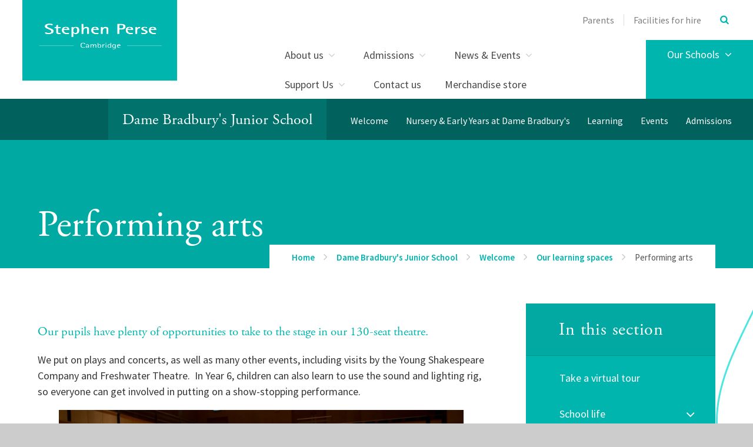

--- FILE ---
content_type: text/html
request_url: https://damebradburys.stephenperse.com/page/?title=Performing+arts&pid=999
body_size: 84151
content:

<!DOCTYPE html>
<!--[if IE 7]><html class="no-ios no-js lte-ie9 lte-ie8 lte-ie7" lang="en" xml:lang="en"><![endif]-->
<!--[if IE 8]><html class="no-ios no-js lte-ie9 lte-ie8"  lang="en" xml:lang="en"><![endif]-->
<!--[if IE 9]><html class="no-ios no-js lte-ie9"  lang="en" xml:lang="en"><![endif]-->
<!--[if !IE]><!--> <html class="no-ios no-js"  lang="en" xml:lang="en"><!--<![endif]-->
	<head>
		<meta http-equiv="X-UA-Compatible" content="IE=edge" />
		<meta http-equiv="content-type" content="text/html; charset=utf-8"/>
		
		<link rel="canonical" href="https://damebradburys.stephenperse.com/page/?title=Performing+arts&amp;pid=999">
		<meta name="keywords" content="Dame Bradbury's, Independent School, Cambridgeshire, Cambridge, Saffron Walden, Stephen Perse, Stephen Perse Foundation, private school, School life, Essex">
<meta name="description" content="Our pupils have plenty of opportunities to take to the stage in our 130-seat theatre. 
We put on plays and concerts, as well as many other events, including visits by the Young Shakespeare Company and Freshwater Theatre.  In Year 6, children can also learn to use the sound and lighting rig, so everyone can get involved in putting on a show-stopping performance.">
<link rel="stylesheet" integrity="sha512-+L4yy6FRcDGbXJ9mPG8MT/3UCDzwR9gPeyFNMCtInsol++5m3bk2bXWKdZjvybmohrAsn3Ua5x8gfLnbE1YkOg==" crossorigin="anonymous" referrerpolicy="no-referrer" media="screen" href="https://cdnjs.cloudflare.com/ajax/libs/font-awesome/4.5.0/css/font-awesome.min.css?cache=260112">
<!--[if IE 7]><link rel="stylesheet" media="screen" href="https://cdn.juniperwebsites.co.uk/_includes/font-awesome/4.2.0/css/font-awesome-ie7.min.css?cache=v4.6.56.3">
<![endif]-->
		<title>Performing arts</title>
		
<!--[if IE]>
<script>
console = {log:function(){return;}};
</script>
<![endif]-->

<script>
	var boolItemEditDisabled;
	var boolLanguageMode, boolLanguageEditOriginal;
	var boolViewingConnect;
	var boolConnectDashboard;
	var displayRegions = [];
	var intNewFileCount = 0;
	strItemType = "page";
	strSubItemType = "page";

	var featureSupport = {
		tagging: true,
		eventTagging: false
	};
	var boolLoggedIn = false;
boolAdminMode = false;
	var boolSuperUser = false;
strCookieBarStyle = 'bar';
	intParentPageID = "971";
	intCurrentItemID = 999;
	var intCurrentCatID = "";
boolIsHomePage = false;
	boolItemEditDisabled = true;
	boolLanguageEditOriginal=true;
	strCurrentLanguage='en-gb';	strFileAttachmentsUploadLocation = 'bottom';	boolViewingConnect = false;	boolConnectDashboard = false;	var objEditorComponentList = {};

</script>

<script src="https://cdn.juniperwebsites.co.uk/admin/_includes/js/mutation_events.min.js?cache=v4.6.56.3"></script>
<script src="https://cdn.juniperwebsites.co.uk/admin/_includes/js/jquery/jquery.js?cache=v4.6.56.3"></script>
<script src="https://cdn.juniperwebsites.co.uk/admin/_includes/js/jquery/jquery.prefilter.js?cache=v4.6.56.3"></script>
<script src="https://cdn.juniperwebsites.co.uk/admin/_includes/js/jquery/jquery.query.js?cache=v4.6.56.3"></script>
<script src="https://cdn.juniperwebsites.co.uk/admin/_includes/js/jquery/js.cookie.js?cache=v4.6.56.3"></script>
<script src="/_includes/editor/template-javascript.asp?cache=260112"></script>
<script src="/admin/_includes/js/functions/minified/functions.login.new.asp?cache=260112"></script>

  <script>

  </script>
<link href="https://damebradburys.stephenperse.com/feeds/pages.asp?pid=999&lang=en" rel="alternate" type="application/rss+xml" title="Stephen Perse Foundation - Performing arts - Page Updates"><link href="https://damebradburys.stephenperse.com/feeds/comments.asp?title=Performing arts&amp;item=page&amp;pid=999" rel="alternate" type="application/rss+xml" title="Stephen Perse Foundation - Performing arts - Page Comments"><!--[if !(lte IE 8)]><!--><link rel="stylesheet" media="screen" href="/_site/css/main.css?cache=260112">
<!--<![endif]-->
	<script type="text/javascript">
		var strPageEditor = 'undefined';
		var blnDotdotdot = 'False';
		var intNoticeNewsID = '';
		var strFilterT = '';
		var strFilterY = '';
	</script>
	<style>.menu__main__list__item--page_76 ul,.menu__main__list__item--page_76 button,.subnav__list__item--page_76 ul,.subnav__list__item--page_76 button,.menu__main__list__item--page_284 ul,.menu__main__list__item--page_284 button,.subnav__list__item--page_284 ul,.subnav__list__item--page_284 button,.menu__main__list__item--page_461 ul,.menu__main__list__item--page_461 button,.subnav__list__item--page_461 ul,.subnav__list__item--page_461 button,.menu__main__list__item--page_521 ul,.menu__main__list__item--page_521 button,.subnav__list__item--page_521 ul,.subnav__list__item--page_521 button,.menu__main__list__item--page_767 ul,.menu__main__list__item--page_767 button,.subnav__list__item--page_767 ul,.subnav__list__item--page_767 button,.menu__main__list__item--page_1108 ul,.menu__main__list__item--page_1108 button,.subnav__list__item--page_1108 ul,.subnav__list__item--page_1108 button{display:none !important}</style>
<meta name="google-site-verification" content="NEM3HeUP9MYi0eYMhrmZlbfm1nJGGgYzppPWdqcF0F4" />
<!-- Start of HubSpot Embed Code -->
  <script type="text/javascript" id="hs-script-loader" async defer src="//js.hs-scripts.com/3993866.js"></script>
<!-- End of HubSpot Embed Code -->


	<meta name="msvalidate.01" content="BC8B56D28C8E1B5B431F86C1599AB13A" />
	<meta name="mobile-web-app-capable" content="yes">
	<meta name="apple-mobile-web-app-capable" content="yes">
	<meta name="viewport" content="width=device-width, initial-scale=1, minimum-scale=1, maximum-scale=1">
	<link rel="author" href="/humans.txt">
	<link rel="icon" href="/_site/images/favicons/favicon.ico">
	<link rel="apple-touch-icon" href="/_site/images/favicons/favicon.png">
	<link href="https://fonts.googleapis.com/css?family=Source+Sans+Pro:300,400,400i,600,700" rel="stylesheet">
	<link rel="stylesheet" href="/_site/css/print.css" type="text/css" media="print">
	<meta name="google-site-verification" content="RiL5H1-IvhrKcDGqcH7Emk2YyI25a-hP6QFcCBTYKF8" />
	<meta name="google-site-verification" content="aCqpVpdmLshEQrxLWJoppH206SmA8uqzxkxLEwb3H30" />

	<!--[if lt IE 9]>
	<link rel="stylesheet" href="/_site/css/print.css" media="screen">
    <![endif]-->

	<script type="text/javascript">
	var iOS = ( navigator.userAgent.match(/(iPad|iPhone|iPod)/g) ? true : false );
	if (iOS) { $('html').removeClass('no-ios').addClass('ios'); }
	</script>

	<script src="https://use.typekit.net/aqb4zmp.js"></script>
	<script>try{Typekit.load({ async: true });}catch(e){}</script>

	<svg style="display: none;" xmlns="http://www.w3.org/2000/svg">
		
			<!-- viewBox="0 0 847.55 334.2" -->
			<path id="path_btn_wrap" data-name="path_btn_wrap" d="M29.49,58.48a29,29,0,0,1,0-58c16,0,28.09,13,29,29,22,386,653.55,300.8,789,286"/>
			<!-- viewBox="0 0 1400 284.7" -->
			<path id="path_1" data-name="path_1" d="M-2.6,280.2c55.2-1.8,123.3-21.9,205.9-66c394.8-210.7,942.1-298,1201.2-107"/>
			<!-- viewBox="0 0 73.1 416.2" (right side poke out) -->
			<path id="path_2" data-name="path_2" d="M78.5,2.8C3.3,154.9-41.9,230.7,80,413"/>
			<!-- viewBox="0 -1 1579 262" -->
			<path id="path_3" data-name="path_3" d="M1579.4,242.1c-64.3,29.1-161,22.2-296.8-45C839.4-22.1,204-97.2,0,175.1"/>
			<!--  viewBox="0 0 1400.9 138.36" (straightish one) -->
			<path id="path_4" data-name="path_4" d="M0,10.45c980.67-41.76,1307.31,50,1400.9,127.91"/>
			<!--  viewBox="0 0 1251 1891.5" (results page version) -->
			<path id="path_5" data-name="path_5" d="M47,0S45.32,361.64,284,259,691.32,415,807,554s318.12,335.89,385,174-122.61-232.38-174.86-92.1C964.7,776.69,969.3,999.92,675,872S134.65,769.86,45,936s130,441.7,347.38,260.85S1251,1093.55,1251,1480.25s-337.16,514.06-539,324.81C496.07,1602.69,98.21,1582.32,0,1837"/>
			<!--  viewBox="0 0 1410 159" (link grid wave wave) -->
			<path id="path_6" data-name="path_6" d="M0,6.37C167.66,23,315.58,102.73,479.16,137.52a917.49,917.49,0,0,0,340.25,7.09C921.45,127.4,1017.64,93,1111,55.88c45.55-18.14,91.12-37.15,140.39-47.32s103.52-10.77,149.2,7.16c3.19,1.25,6.34,2.62,9.42,4.11"/>
			<!-- viewBox="0 0 1473 734"-->
			<path id="path_7" data-name="path_7" d="M0,5.3c70.1,13.32,150.34,36.6,204.59,84.77,36.56,32.47,51.75,77.71,49.36,125.93-4.22,85.2-31,163.3-51.47,245.17-14,56.14-19.83,121.35,6.48,175,23.45,47.79,75.44,77.74,126.4,86.56,49.49,8.57,100.62,0,148.37-15.58,71.65-23.35,138.56-58.94,210.22-82.58A1212.43,1212.43,0,0,1,915.8,573.93c136.83-18,287.52-20,418.27,30.4,55.54,21.41,109.23,55.44,138.74,108.76"/>
			<!-- viewBox="0 0 1384 253" -->
			<path id="path_8" data-name="path_8" d="M-2,79.06C22.69,58.68,54.14,45.19,84,34.61,197.49-5.52,326.66-5.12,443,22,509,37.44,572.24,62.2,635.46,86.12c114.19,43.19,230.13,82.19,345.65,121.74,120.54,41.26,256.24,68.67,374.21,5.23A309.75,309.75,0,0,0,1391,190.65"/>
			<!-- viewBox="0 0 2034 954" -->
			<path id="path_9" data-name="path_9" d="M2,.12C10,130-3.92,262,20.25,390.59c23.55,125.28,89,266.79,216.46,314.4,112.87,42.17,247.68,2.81,356.58-35.74,115.5-40.88,226-95.52,333.44-154.13C1642,124.78,1986.66,613.58,2030.33,953.73"/>
		
	</svg>

	

<!-- Google tag (gtag.js) --> <script async src="https://www.googletagmanager.com/gtag/js?id=G-Q3CKQZJVLN"></script> <script> window.dataLayer = window.dataLayer || []; function gtag(){dataLayer.push(arguments);} gtag('js', new Date()); gtag('config', 'G-Q3CKQZJVLN'); </script><link rel="stylesheet" media="screen" href="https://cdn.juniperwebsites.co.uk/_includes/css/content-blocks.css?cache=v4.6.56.3">
<link rel="stylesheet" media="screen" href="/_includes/css/cookie-colour.asp?cache=260112">
<link rel="stylesheet" media="screen" href="https://cdn.juniperwebsites.co.uk/_includes/css/cookies.css?cache=v4.6.56.3">
<link rel="stylesheet" media="screen" href="https://cdn.juniperwebsites.co.uk/_includes/css/cookies.advanced.css?cache=v4.6.56.3">
<link rel="stylesheet" media="screen" href="https://cdn.juniperwebsites.co.uk/_includes/css/overlord.css?cache=v4.6.56.3">
<link rel="stylesheet" media="screen" href="https://cdn.juniperwebsites.co.uk/_includes/css/templates.css?cache=v4.6.56.3">
<link rel="stylesheet" media="screen" href="/_site/css/attachments.css?cache=260112">
<link rel="stylesheet" media="screen" href="/_site/css/templates.css?cache=260112">
<style>#print_me { display: none;}</style><script src="https://cdn.juniperwebsites.co.uk/admin/_includes/js/modernizr.js?cache=v4.6.56.3"></script>
<script integrity="sha256-oTyWrNiP6Qftu4vs2g0RPCKr3g1a6QTlITNgoebxRc4=" crossorigin="anonymous" referrerpolicy="no-referrer" src="https://code.jquery.com/ui/1.10.4/jquery-ui.min.js?cache=260112"></script>
<script src="https://cdn.juniperwebsites.co.uk/admin/_includes/js/jquery/jquery.ui.timepicker.min.js?cache=v4.6.56.3"></script>
<link rel="stylesheet" media="screen" href="https://cdn.juniperwebsites.co.uk/admin/_includes/css/jquery.ui.timepicker.css?cache=v4.6.56.3">
<script src="https://cdn.juniperwebsites.co.uk/admin/_includes/js/jquery/jquery-ui.touch-punch.min.js?cache=v4.6.56.3"></script>
<link rel="stylesheet" media="screen" href="https://cdn.juniperwebsites.co.uk/admin/_includes/css/jquery-ui.css?cache=v4.6.56.3">
<script src="https://cdn.juniperwebsites.co.uk/_includes/js/swfobject.js?cache=v4.6.56.3"></script>

        <meta property="og:site_name" content="Stephen Perse Foundation" />
        <meta property="og:title" content="Performing arts" />
        <meta property="og:image" content="https://damebradburys.stephenperse.com/_site/images/design/thumbnail.jpg" />
        <meta property="og:type" content="website" />
        <meta property="og:description" content="Our pupils have plenty of opportunities to take to the stage in our 130-seat theatre. 
We put on plays and concerts, as well as many other events, including visits by the Young Shakespeare Company..." /> <meta property="twitter:card" content="summary" />
</head>


    <body>


<div id="print_me"></div>
<div class="mason mason--inner mason--school-page mason--dameb-logo mason--noadmin">

	<div class="pageInfo" data-title="Performing%20arts" data-url="http%3A%2F%2Fdamebradburys%2Estephenperse%2Ecom%3Fpid%3D999"></div>

	<!--[if lt IE 9]>
	<div class='ms-spread ms-section center ms-ie_upgrade'>
	We've noticed you're using an unsecure, out-of-date browser. For a better, safer web experience, we strongly recommend upgrading to a modern browser. <a href="https://whatbrowser.org/" target="_blank">Find out more</a>
	</div>
	<![endif]-->

	<section class="access no-print">
		<a class="access__anchor" name="header"></a>
		<a class="access__link" href="#content">Skip to content &darr;</a>
	</section>

	<header class="header">
		<div class="ms-wrap">
			<a href="http://www.stephenperse.com/" title="home" class="header__logo ms-clear" title="Stephen Perse Foundation">
				<div class="header__logo__main"></div>
				
					<span class="ms-hidden"></span>
					<div class="header__logo__dameB"></div>
				
			</a>
			<button class="menu__btn rs-btn no-print" data-toggle=".mason--menu" aria-label="Toggle mobile menu" aria-controls="main__menu"><div class="menu__btn__icon"></div></button>
			<section class="menu no-print"  id="main__menu">
				<div class="menu__main ms-clear ms-section">
					<div class="menu__pin-target">
						<nav class="menu__main__list ms-clear">
							<ul class="ms-clear"><li class="menu__main__list__item menu__main__list__item--page_6 menu__main__list__item--subitems"><div class="menu__main__list__item__text"><a class="menu__main__list__item__link" id="page_6" href="/about"><span>About us</span></a><button class="menu__main__list__item__button rs-btn" data-tab=".menu__main__list__item--page_6--expand" title="View pages within About us" ><i class="menu__main__list__item__button__icon fa fa-angle-down"></i></button></div><ul class="menu__main__list__item__sub"><li class="menu__main__list__item menu__main__list__item--page_26"><div class="menu__main__list__item__text"><a class="menu__main__list__item__link" id="page_26" href="/ourvision"><span>Mission, Vision, Values</span></a><button class="menu__main__list__item__button rs-btn" data-tab=".menu__main__list__item--page_26--expand" title="View pages within Mission, Vision, Values" ><i class="menu__main__list__item__button__icon fa fa-angle-down"></i></button></div></li><li class="menu__main__list__item menu__main__list__item--page_42"><div class="menu__main__list__item__text"><a class="menu__main__list__item__link" id="page_42" href="/our-people"><span>Our people</span></a><button class="menu__main__list__item__button rs-btn" data-tab=".menu__main__list__item--page_42--expand" title="View pages within Our people" ><i class="menu__main__list__item__button__icon fa fa-angle-down"></i></button></div></li><li class="menu__main__list__item menu__main__list__item--page_654"><div class="menu__main__list__item__text"><a class="menu__main__list__item__link" id="page_654" href="/allresults"><span>Results</span></a><button class="menu__main__list__item__button rs-btn" data-tab=".menu__main__list__item--page_654--expand" title="View pages within Results" ><i class="menu__main__list__item__button__icon fa fa-angle-down"></i></button></div></li><li class="menu__main__list__item menu__main__list__item--page_1767"><div class="menu__main__list__item__text"><a class="menu__main__list__item__link" id="page_1767" href="/page/?title=Principal%27s+Introduction&amp;pid=1767"><span>Principal's Introduction</span></a><button class="menu__main__list__item__button rs-btn" data-tab=".menu__main__list__item--page_1767--expand" title="View pages within Principal's Introduction" ><i class="menu__main__list__item__button__icon fa fa-angle-down"></i></button></div></li><li class="menu__main__list__item menu__main__list__item--page_45"><div class="menu__main__list__item__text"><a class="menu__main__list__item__link" id="page_45" href="/awards"><span>Awards</span></a><button class="menu__main__list__item__button rs-btn" data-tab=".menu__main__list__item--page_45--expand" title="View pages within Awards" ><i class="menu__main__list__item__button__icon fa fa-angle-down"></i></button></div></li><li class="menu__main__list__item menu__main__list__item--page_44"><div class="menu__main__list__item__text"><a class="menu__main__list__item__link" id="page_44" href="/inspection-report"><span>Inspection reports</span></a><button class="menu__main__list__item__button rs-btn" data-tab=".menu__main__list__item--page_44--expand" title="View pages within Inspection reports" ><i class="menu__main__list__item__button__icon fa fa-angle-down"></i></button></div></li><li class="menu__main__list__item menu__main__list__item--page_46"><div class="menu__main__list__item__text"><a class="menu__main__list__item__link" id="page_46" href="/page/?title=History&amp;pid=46"><span>History</span></a><button class="menu__main__list__item__button rs-btn" data-tab=".menu__main__list__item--page_46--expand" title="View pages within History" ><i class="menu__main__list__item__button__icon fa fa-angle-down"></i></button></div></li><li class="menu__main__list__item menu__main__list__item--page_50"><div class="menu__main__list__item__text"><a class="menu__main__list__item__link" id="page_50" href="/recruitment"><span>Vacancies</span></a><button class="menu__main__list__item__button rs-btn" data-tab=".menu__main__list__item--page_50--expand" title="View pages within Vacancies" ><i class="menu__main__list__item__button__icon fa fa-angle-down"></i></button></div></li><li class="menu__main__list__item menu__main__list__item--page_1212"><div class="menu__main__list__item__text"><a class="menu__main__list__item__link" id="page_1212" href="/privacy"><span>Privacy notices</span></a><button class="menu__main__list__item__button rs-btn" data-tab=".menu__main__list__item--page_1212--expand" title="View pages within Privacy notices" ><i class="menu__main__list__item__button__icon fa fa-angle-down"></i></button></div></li><li class="menu__main__list__item menu__main__list__item--page_1628"><div class="menu__main__list__item__text"><a class="menu__main__list__item__link" id="page_1628" href="/page/?title=Policies&amp;pid=1628"><span>Policies</span></a><button class="menu__main__list__item__button rs-btn" data-tab=".menu__main__list__item--page_1628--expand" title="View pages within Policies" ><i class="menu__main__list__item__button__icon fa fa-angle-down"></i></button></div></li></ul></li><li class="menu__main__list__item menu__main__list__item--page_13 menu__main__list__item--subitems"><div class="menu__main__list__item__text"><a class="menu__main__list__item__link" id="page_13" href="/admissions"><span>Admissions</span></a><button class="menu__main__list__item__button rs-btn" data-tab=".menu__main__list__item--page_13--expand" title="View pages within Admissions" ><i class="menu__main__list__item__button__icon fa fa-angle-down"></i></button></div><ul class="menu__main__list__item__sub"><li class="menu__main__list__item menu__main__list__item--page_1651"><div class="menu__main__list__item__text"><a class="menu__main__list__item__link" id="page_1651" href="/application"><span>Apply for a place</span></a><button class="menu__main__list__item__button rs-btn" data-tab=".menu__main__list__item--page_1651--expand" title="View pages within Apply for a place" ><i class="menu__main__list__item__button__icon fa fa-angle-down"></i></button></div></li><li class="menu__main__list__item menu__main__list__item--page_1462"><div class="menu__main__list__item__text"><a class="menu__main__list__item__link" id="page_1462" href="/page/?title=Admissions+Journey&amp;pid=1462"><span>Admissions Journey</span></a><button class="menu__main__list__item__button rs-btn" data-tab=".menu__main__list__item--page_1462--expand" title="View pages within Admissions Journey" ><i class="menu__main__list__item__button__icon fa fa-angle-down"></i></button></div></li><li class="menu__main__list__item menu__main__list__item--page_1794"><div class="menu__main__list__item__text"><a class="menu__main__list__item__link" id="page_1794" href="/page/?title=International+Students&amp;pid=1794"><span>International Students</span></a><button class="menu__main__list__item__button rs-btn" data-tab=".menu__main__list__item--page_1794--expand" title="View pages within International Students" ><i class="menu__main__list__item__button__icon fa fa-angle-down"></i></button></div></li><li class="menu__main__list__item menu__main__list__item--page_75"><div class="menu__main__list__item__text"><a class="menu__main__list__item__link" id="page_75" href="/page/?title=Contact+Admissions&amp;pid=75"><span>Contact Admissions</span></a><button class="menu__main__list__item__button rs-btn" data-tab=".menu__main__list__item--page_75--expand" title="View pages within Contact Admissions" ><i class="menu__main__list__item__button__icon fa fa-angle-down"></i></button></div></li><li class="menu__main__list__item menu__main__list__item--page_1623"><div class="menu__main__list__item__text"><a class="menu__main__list__item__link" id="page_1623" href="/opendays"><span>Visit Us</span></a><button class="menu__main__list__item__button rs-btn" data-tab=".menu__main__list__item--page_1623--expand" title="View pages within Visit Us" ><i class="menu__main__list__item__button__icon fa fa-angle-down"></i></button></div></li><li class="menu__main__list__item menu__main__list__item--page_70"><div class="menu__main__list__item__text"><a class="menu__main__list__item__link" id="page_70" href="/fees"><span>Fees</span></a><button class="menu__main__list__item__button rs-btn" data-tab=".menu__main__list__item--page_70--expand" title="View pages within Fees" ><i class="menu__main__list__item__button__icon fa fa-angle-down"></i></button></div></li><li class="menu__main__list__item menu__main__list__item--page_73"><div class="menu__main__list__item__text"><a class="menu__main__list__item__link" id="page_73" href="/scholarships"><span>Scholarships</span></a><button class="menu__main__list__item__button rs-btn" data-tab=".menu__main__list__item--page_73--expand" title="View pages within Scholarships" ><i class="menu__main__list__item__button__icon fa fa-angle-down"></i></button></div></li><li class="menu__main__list__item menu__main__list__item--page_1631"><div class="menu__main__list__item__text"><a class="menu__main__list__item__link" id="page_1631" href="/page/?title=Admissions+FAQs&amp;pid=1631"><span>Admissions FAQs</span></a><button class="menu__main__list__item__button rs-btn" data-tab=".menu__main__list__item--page_1631--expand" title="View pages within Admissions FAQs" ><i class="menu__main__list__item__button__icon fa fa-angle-down"></i></button></div></li><li class="menu__main__list__item menu__main__list__item--page_1783"><div class="menu__main__list__item__text"><a class="menu__main__list__item__link" id="page_1783" href="/page/?title=Travelling+To+School&amp;pid=1783"><span>Travelling To School</span></a><button class="menu__main__list__item__button rs-btn" data-tab=".menu__main__list__item--page_1783--expand" title="View pages within Travelling To School" ><i class="menu__main__list__item__button__icon fa fa-angle-down"></i></button></div></li></ul></li><li class="menu__main__list__item menu__main__list__item--page_3 menu__main__list__item--subitems"><div class="menu__main__list__item__text"><a class="menu__main__list__item__link" id="page_3" href="/page/?title=News+%26amp%3B+Events&amp;pid=3"><span>News &amp; Events</span></a><button class="menu__main__list__item__button rs-btn" data-tab=".menu__main__list__item--page_3--expand" title="View pages within News &amp; Events" ><i class="menu__main__list__item__button__icon fa fa-angle-down"></i></button></div><ul class="menu__main__list__item__sub"><li class="menu__main__list__item menu__main__list__item--page_1707"><div class="menu__main__list__item__text"><a class="menu__main__list__item__link" id="page_1707" href="/holidayprogramme"><span>Holiday Programmes</span></a><button class="menu__main__list__item__button rs-btn" data-tab=".menu__main__list__item--page_1707--expand" title="View pages within Holiday Programmes" ><i class="menu__main__list__item__button__icon fa fa-angle-down"></i></button></div></li><li class="menu__main__list__item menu__main__list__item--page_653"><div class="menu__main__list__item__text"><a class="menu__main__list__item__link" id="page_653" href="/latestnews"><span>Latest news</span></a><button class="menu__main__list__item__button rs-btn" data-tab=".menu__main__list__item--page_653--expand" title="View pages within Latest news" ><i class="menu__main__list__item__button__icon fa fa-angle-down"></i></button></div></li><li class="menu__main__list__item menu__main__list__item--page_76"><div class="menu__main__list__item__text"><a class="menu__main__list__item__link" id="page_76" href="/newsletters"><span>Newsletters</span></a><button class="menu__main__list__item__button rs-btn" data-tab=".menu__main__list__item--page_76--expand" title="View pages within Newsletters" ><i class="menu__main__list__item__button__icon fa fa-angle-down"></i></button></div></li><li class="menu__main__list__item menu__main__list__item--page_77"><div class="menu__main__list__item__text"><a class="menu__main__list__item__link" id="page_77" href="/page/?title=Events&amp;pid=77"><span>Events</span></a><button class="menu__main__list__item__button rs-btn" data-tab=".menu__main__list__item--page_77--expand" title="View pages within Events" ><i class="menu__main__list__item__button__icon fa fa-angle-down"></i></button></div></li><li class="menu__main__list__item menu__main__list__item--page_372"><div class="menu__main__list__item__text"><a class="menu__main__list__item__link" id="page_372" href="/termdates"><span>Term dates</span></a><button class="menu__main__list__item__button rs-btn" data-tab=".menu__main__list__item--page_372--expand" title="View pages within Term dates" ><i class="menu__main__list__item__button__icon fa fa-angle-down"></i></button></div></li><li class="menu__main__list__item menu__main__list__item--page_837"><div class="menu__main__list__item__text"><a class="menu__main__list__item__link" id="page_837" href="/page/?title=Calendar&amp;pid=837"><span>Calendar</span></a><button class="menu__main__list__item__button rs-btn" data-tab=".menu__main__list__item--page_837--expand" title="View pages within Calendar" ><i class="menu__main__list__item__button__icon fa fa-angle-down"></i></button></div></li><li class="menu__main__list__item menu__main__list__item--url_29"><div class="menu__main__list__item__text"><a class="menu__main__list__item__link" id="url_29" href="https://www.stephenpersesport.com/Fixtures_Teams.asp?Id=3694" target="_blank" rel="external"><span>Sport fixtures and results</span></a><button class="menu__main__list__item__button rs-btn" data-tab=".menu__main__list__item--url_29--expand" title="View pages within Sport fixtures and results" ><i class="menu__main__list__item__button__icon fa fa-angle-down"></i></button></div></li><li class="menu__main__list__item menu__main__list__item--url_48"><div class="menu__main__list__item__text"><a class="menu__main__list__item__link" id="url_48" href="https://www.stephenpersesport.com/Fixtures_Teams.asp?Id=3694" target="_blank" rel="external"><span>Dame Bradbury's sports fixtures and results</span></a><button class="menu__main__list__item__button rs-btn" data-tab=".menu__main__list__item--url_48--expand" title="View pages within Dame Bradbury's sports fixtures and results" ><i class="menu__main__list__item__button__icon fa fa-angle-down"></i></button></div></li></ul></li><li class="menu__main__list__item menu__main__list__item--page_1586 menu__main__list__item--subitems"><div class="menu__main__list__item__text"><a class="menu__main__list__item__link" id="page_1586" href="/page/?title=Support+Us&amp;pid=1586"><span>Support Us</span></a><button class="menu__main__list__item__button rs-btn" data-tab=".menu__main__list__item--page_1586--expand" title="View pages within Support Us" ><i class="menu__main__list__item__button__icon fa fa-angle-down"></i></button></div><ul class="menu__main__list__item__sub"><li class="menu__main__list__item menu__main__list__item--page_1725"><div class="menu__main__list__item__text"><a class="menu__main__list__item__link" id="page_1725" href="/stephenperseguild"><span>Stephen Perse Guild</span></a><button class="menu__main__list__item__button rs-btn" data-tab=".menu__main__list__item--page_1725--expand" title="View pages within Stephen Perse Guild" ><i class="menu__main__list__item__button__icon fa fa-angle-down"></i></button></div></li><li class="menu__main__list__item menu__main__list__item--page_1706"><div class="menu__main__list__item__text"><a class="menu__main__list__item__link" id="page_1706" href="/reunion2026"><span>Stephen Perse Guild Reunion 2026</span></a><button class="menu__main__list__item__button rs-btn" data-tab=".menu__main__list__item--page_1706--expand" title="View pages within Stephen Perse Guild Reunion 2026" ><i class="menu__main__list__item__button__icon fa fa-angle-down"></i></button></div></li><li class="menu__main__list__item menu__main__list__item--page_1741"><div class="menu__main__list__item__text"><a class="menu__main__list__item__link" id="page_1741" href="/biggive23"><span>The Guild Opportunities Fund</span></a><button class="menu__main__list__item__button rs-btn" data-tab=".menu__main__list__item--page_1741--expand" title="View pages within The Guild Opportunities Fund" ><i class="menu__main__list__item__button__icon fa fa-angle-down"></i></button></div></li><li class="menu__main__list__item menu__main__list__item--page_1587"><div class="menu__main__list__item__text"><a class="menu__main__list__item__link" id="page_1587" href="/page/?title=Bursaries%2C+Grants+and+Scholarships+%2D+Tackling+Inequality&amp;pid=1587"><span>Bursaries, Grants and Scholarships - Tackling Inequality</span></a><button class="menu__main__list__item__button rs-btn" data-tab=".menu__main__list__item--page_1587--expand" title="View pages within Bursaries, Grants and Scholarships - Tackling Inequality" ><i class="menu__main__list__item__button__icon fa fa-angle-down"></i></button></div></li><li class="menu__main__list__item menu__main__list__item--page_1709"><div class="menu__main__list__item__text"><a class="menu__main__list__item__link" id="page_1709" href="/page/?title=Careers+and+University+Guidance&amp;pid=1709"><span>Careers and University Guidance</span></a><button class="menu__main__list__item__button rs-btn" data-tab=".menu__main__list__item--page_1709--expand" title="View pages within Careers and University Guidance" ><i class="menu__main__list__item__button__icon fa fa-angle-down"></i></button></div></li><li class="menu__main__list__item menu__main__list__item--page_1588"><div class="menu__main__list__item__text"><a class="menu__main__list__item__link" id="page_1588" href="/page/?title=Community+Partnerships&amp;pid=1588"><span>Community Partnerships</span></a><button class="menu__main__list__item__button rs-btn" data-tab=".menu__main__list__item--page_1588--expand" title="View pages within Community Partnerships" ><i class="menu__main__list__item__button__icon fa fa-angle-down"></i></button></div></li><li class="menu__main__list__item menu__main__list__item--page_1710"><div class="menu__main__list__item__text"><a class="menu__main__list__item__link" id="page_1710" href="/youmakeadifference"><span>How Your Gifts Make A Difference</span></a><button class="menu__main__list__item__button rs-btn" data-tab=".menu__main__list__item--page_1710--expand" title="View pages within How Your Gifts Make A Difference" ><i class="menu__main__list__item__button__icon fa fa-angle-down"></i></button></div></li><li class="menu__main__list__item menu__main__list__item--page_1589"><div class="menu__main__list__item__text"><a class="menu__main__list__item__link" id="page_1589" href="/page/?title=Your+Legacy&amp;pid=1589"><span>Your Legacy</span></a><button class="menu__main__list__item__button rs-btn" data-tab=".menu__main__list__item--page_1589--expand" title="View pages within Your Legacy" ><i class="menu__main__list__item__button__icon fa fa-angle-down"></i></button></div></li><li class="menu__main__list__item menu__main__list__item--page_1708"><div class="menu__main__list__item__text"><a class="menu__main__list__item__link" id="page_1708" href="/donate"><span>Donate</span></a><button class="menu__main__list__item__button rs-btn" data-tab=".menu__main__list__item--page_1708--expand" title="View pages within Donate" ><i class="menu__main__list__item__button__icon fa fa-angle-down"></i></button></div></li></ul></li><li class="menu__main__list__item menu__main__list__item--page_2"><div class="menu__main__list__item__text"><a class="menu__main__list__item__link" id="page_2" href="/contact-us"><span>Contact us</span></a><button class="menu__main__list__item__button rs-btn" data-tab=".menu__main__list__item--page_2--expand" title="View pages within Contact us" ><i class="menu__main__list__item__button__icon fa fa-angle-down"></i></button></div></li><li class="menu__main__list__item menu__main__list__item--url_49"><div class="menu__main__list__item__text"><a class="menu__main__list__item__link" id="url_49" href="https://stephenperse.store/" target="_blank" rel="external"><span>Merchandise store</span></a><button class="menu__main__list__item__button rs-btn" data-tab=".menu__main__list__item--url_49--expand" title="View pages within Merchandise store" ><i class="menu__main__list__item__button__icon fa fa-angle-down"></i></button></div></li></ul>
						</nav>
						<div class="submenu"><div class="submenu__wrap"><ul class="ms-clear"><li class="submenu__item submenu__title ms-heading"><a href="/page/?pid=961">Dame Bradbury's Junior School</a></li><li class="submenu__item submenu__item--page_949 submenu__item--subitems submenu__item--selected"><div class="submenu__item__text"><a class="submenu__item__link" id="page_949" href="/aboutdamebradburys"><span>Welcome</span></a><button class="submenu__item__button rs-btn" data-tab=".submenu__item--page_949--expand" title="View pages within Welcome" ><i class="submenu__item__button__icon fa fa-angle-down"></i></button></div><ul class="submenu__item__sub"><li class="submenu__item submenu__item--page_1615"><div class="submenu__item__text"><a class="submenu__item__link" id="page_1615" href="/damebradburysvirtualtour"><span>Take a virtual tour</span></a><button class="submenu__item__button rs-btn" data-tab=".submenu__item--page_1615--expand" title="View pages within Take a virtual tour" ><i class="submenu__item__button__icon fa fa-angle-down"></i></button></div></li><li class="submenu__item submenu__item--page_950"><div class="submenu__item__text"><a class="submenu__item__link" id="page_950" href="/page/?title=School+life&amp;pid=950"><span>School life</span></a><button class="submenu__item__button rs-btn" data-tab=".submenu__item--page_950--expand" title="View pages within School life" ><i class="submenu__item__button__icon fa fa-angle-down"></i></button></div></li><li class="submenu__item submenu__item--page_964"><div class="submenu__item__text"><a class="submenu__item__link" id="page_964" href="/page/?title=Assessment+and+inspections&amp;pid=964"><span>Assessment and inspections</span></a><button class="submenu__item__button rs-btn" data-tab=".submenu__item--page_964--expand" title="View pages within Assessment and inspections" ><i class="submenu__item__button__icon fa fa-angle-down"></i></button></div></li><li class="submenu__item submenu__item--page_1454"><div class="submenu__item__text"><a class="submenu__item__link" id="page_1454" href="/page/?title=Inclusion+and+SEND&amp;pid=1454"><span>Inclusion and SEND</span></a><button class="submenu__item__button rs-btn" data-tab=".submenu__item--page_1454--expand" title="View pages within Inclusion and SEND" ><i class="submenu__item__button__icon fa fa-angle-down"></i></button></div></li><li class="submenu__item submenu__item--page_975"><div class="submenu__item__text"><a class="submenu__item__link" id="page_975" href="/page/?title=History&amp;pid=975"><span>History</span></a><button class="submenu__item__button rs-btn" data-tab=".submenu__item--page_975--expand" title="View pages within History" ><i class="submenu__item__button__icon fa fa-angle-down"></i></button></div></li><li class="submenu__item submenu__item--page_971 submenu__item--selected"><div class="submenu__item__text"><a class="submenu__item__link" id="page_971" href="/page/?title=Our+learning+spaces&amp;pid=971"><span>Our learning spaces</span></a><button class="submenu__item__button rs-btn" data-tab=".submenu__item--page_971--expand" title="View pages within Our learning spaces" ><i class="submenu__item__button__icon fa fa-angle-down"></i></button></div></li><li class="submenu__item submenu__item--page_1000"><div class="submenu__item__text"><a class="submenu__item__link" id="page_1000" href="/page/?title=Contact+us&amp;pid=1000"><span>Contact us</span></a><button class="submenu__item__button rs-btn" data-tab=".submenu__item--page_1000--expand" title="View pages within Contact us" ><i class="submenu__item__button__icon fa fa-angle-down"></i></button></div></li><li class="submenu__item submenu__item--url_40"><div class="submenu__item__text"><a class="submenu__item__link" id="url_40" href="/calendar/?calid=14&amp;pid=991&amp;viewid=27"><span>School calendar</span></a><button class="submenu__item__button rs-btn" data-tab=".submenu__item--url_40--expand" title="View pages within School calendar" ><i class="submenu__item__button__icon fa fa-angle-down"></i></button></div></li></ul></li><li class="submenu__item submenu__item--page_1324"><div class="submenu__item__text"><a class="submenu__item__link" id="page_1324" href="/page/?title=Nursery+%26amp%3B+Early+Years+at+Dame+Bradbury%27s&amp;pid=1324"><span>Nursery &amp; Early Years at Dame Bradbury's</span></a><button class="submenu__item__button rs-btn" data-tab=".submenu__item--page_1324--expand" title="View pages within Nursery &amp; Early Years at Dame Bradbury's" ><i class="submenu__item__button__icon fa fa-angle-down"></i></button></div></li><li class="submenu__item submenu__item--page_976 submenu__item--subitems"><div class="submenu__item__text"><a class="submenu__item__link" id="page_976" href="/damebradburysprep"><span>Learning</span></a><button class="submenu__item__button rs-btn" data-tab=".submenu__item--page_976--expand" title="View pages within Learning" ><i class="submenu__item__button__icon fa fa-angle-down"></i></button></div><ul class="submenu__item__sub"><li class="submenu__item submenu__item--page_987"><div class="submenu__item__text"><a class="submenu__item__link" id="page_987" href="/page/?title=Our+approach&amp;pid=987"><span>Our approach</span></a><button class="submenu__item__button rs-btn" data-tab=".submenu__item--page_987--expand" title="View pages within Our approach" ><i class="submenu__item__button__icon fa fa-angle-down"></i></button></div></li><li class="submenu__item submenu__item--page_988"><div class="submenu__item__text"><a class="submenu__item__link" id="page_988" href="/page/?title=Enriched+learning&amp;pid=988"><span>Enriched learning</span></a><button class="submenu__item__button rs-btn" data-tab=".submenu__item--page_988--expand" title="View pages within Enriched learning" ><i class="submenu__item__button__icon fa fa-angle-down"></i></button></div></li><li class="submenu__item submenu__item--page_1597"><div class="submenu__item__text"><a class="submenu__item__link" id="page_1597" href="/page/?title=Creative+%26amp%3B+performing+arts&amp;pid=1597"><span>Creative &amp; performing arts</span></a><button class="submenu__item__button rs-btn" data-tab=".submenu__item--page_1597--expand" title="View pages within Creative &amp; performing arts" ><i class="submenu__item__button__icon fa fa-angle-down"></i></button></div></li><li class="submenu__item submenu__item--page_1201"><div class="submenu__item__text"><a class="submenu__item__link" id="page_1201" href="/page/?title=Language+and+communication&amp;pid=1201"><span>Language and communication</span></a><button class="submenu__item__button rs-btn" data-tab=".submenu__item--page_1201--expand" title="View pages within Language and communication" ><i class="submenu__item__button__icon fa fa-angle-down"></i></button></div></li><li class="submenu__item submenu__item--page_1198"><div class="submenu__item__text"><a class="submenu__item__link" id="page_1198" href="/page/?title=Mathematical+understanding&amp;pid=1198"><span>Mathematical understanding</span></a><button class="submenu__item__button rs-btn" data-tab=".submenu__item--page_1198--expand" title="View pages within Mathematical understanding" ><i class="submenu__item__button__icon fa fa-angle-down"></i></button></div></li><li class="submenu__item submenu__item--page_1202"><div class="submenu__item__text"><a class="submenu__item__link" id="page_1202" href="/page/?title=Physical+Education+and+wellbeing&amp;pid=1202"><span>Physical Education and wellbeing</span></a><button class="submenu__item__button rs-btn" data-tab=".submenu__item--page_1202--expand" title="View pages within Physical Education and wellbeing" ><i class="submenu__item__button__icon fa fa-angle-down"></i></button></div></li><li class="submenu__item submenu__item--page_1197"><div class="submenu__item__text"><a class="submenu__item__link" id="page_1197" href="/page/?title=Scientific+understanding&amp;pid=1197"><span>Scientific understanding</span></a><button class="submenu__item__button rs-btn" data-tab=".submenu__item--page_1197--expand" title="View pages within Scientific understanding" ><i class="submenu__item__button__icon fa fa-angle-down"></i></button></div></li><li class="submenu__item submenu__item--page_1592"><div class="submenu__item__text"><a class="submenu__item__link" id="page_1592" href="/page/?title=Humanities+%2D+Social+understanding&amp;pid=1592"><span>Humanities - Social understanding</span></a><button class="submenu__item__button rs-btn" data-tab=".submenu__item--page_1592--expand" title="View pages within Humanities - Social understanding" ><i class="submenu__item__button__icon fa fa-angle-down"></i></button></div></li></ul></li><li class="submenu__item submenu__item--page_991 submenu__item--subitems"><div class="submenu__item__text"><a class="submenu__item__link" id="page_991" href="/damebsnewsandevents"><span>Events</span></a><button class="submenu__item__button rs-btn" data-tab=".submenu__item--page_991--expand" title="View pages within Events" ><i class="submenu__item__button__icon fa fa-angle-down"></i></button></div><ul class="submenu__item__sub"><li class="submenu__item submenu__item--url_27"><div class="submenu__item__text"><a class="submenu__item__link" id="url_27" href="/calendar/?calid=14&amp;pid=991&amp;viewid=27"><span>Calendar</span></a><button class="submenu__item__button rs-btn" data-tab=".submenu__item--url_27--expand" title="View pages within Calendar" ><i class="submenu__item__button__icon fa fa-angle-down"></i></button></div></li><li class="submenu__item submenu__item--page_1158"><div class="submenu__item__text"><a class="submenu__item__link" id="page_1158" href="/page/?title=Fixtures+%26amp%3B+teams&amp;pid=1158"><span>Fixtures &amp; teams</span></a><button class="submenu__item__button rs-btn" data-tab=".submenu__item--page_1158--expand" title="View pages within Fixtures &amp; teams" ><i class="submenu__item__button__icon fa fa-angle-down"></i></button></div></li></ul></li><li class="submenu__item submenu__item--page_952 submenu__item--subitems"><div class="submenu__item__text"><a class="submenu__item__link" id="page_952" href="/damebsadmissions"><span>Admissions</span></a><button class="submenu__item__button rs-btn" data-tab=".submenu__item--page_952--expand" title="View pages within Admissions" ><i class="submenu__item__button__icon fa fa-angle-down"></i></button></div><ul class="submenu__item__sub"><li class="submenu__item submenu__item--page_954"><div class="submenu__item__text"><a class="submenu__item__link" id="page_954" href="/page/?title=Visit+Us&amp;pid=954"><span>Visit Us</span></a><button class="submenu__item__button rs-btn" data-tab=".submenu__item--page_954--expand" title="View pages within Visit Us" ><i class="submenu__item__button__icon fa fa-angle-down"></i></button></div></li><li class="submenu__item submenu__item--page_956"><div class="submenu__item__text"><a class="submenu__item__link" id="page_956" href="/page/?title=Dame+Bradbury%27s+%285%2D11%29&amp;pid=956"><span>Dame Bradbury's (5-11)</span></a><button class="submenu__item__button rs-btn" data-tab=".submenu__item--page_956--expand" title="View pages within Dame Bradbury's (5-11)" ><i class="submenu__item__button__icon fa fa-angle-down"></i></button></div></li><li class="submenu__item submenu__item--page_1151"><div class="submenu__item__text"><a class="submenu__item__link" id="page_1151" href="/page/?title=Fees&amp;pid=1151"><span>Fees</span></a><button class="submenu__item__button rs-btn" data-tab=".submenu__item--page_1151--expand" title="View pages within Fees" ><i class="submenu__item__button__icon fa fa-angle-down"></i></button></div></li><li class="submenu__item submenu__item--page_960"><div class="submenu__item__text"><a class="submenu__item__link" id="page_960" href="/page/?title=Contact+Admissions&amp;pid=960"><span>Contact Admissions</span></a><button class="submenu__item__button rs-btn" data-tab=".submenu__item--page_960--expand" title="View pages within Contact Admissions" ><i class="submenu__item__button__icon fa fa-angle-down"></i></button></div></li><li class="submenu__item submenu__item--page_1633"><div class="submenu__item__text"><a class="submenu__item__link" id="page_1633" href="/page/?title=Admissions+FAQs&amp;pid=1633"><span>Admissions FAQs</span></a><button class="submenu__item__button rs-btn" data-tab=".submenu__item--page_1633--expand" title="View pages within Admissions FAQs" ><i class="submenu__item__button__icon fa fa-angle-down"></i></button></div></li></ul></li></ul></div></div>
						<nav class="menu__main__schools ms-clear center">
							<button class="menu__main__btn">Our Schools <i class="fa fa-angle-down"></i></button>
							<a href="/our-schools" class="menu__main__btn">Our Schools <i class="fa fa-angle-down"></i></a>
							<ul class="menu__main__schools__list ms-clear ms-pri-bg"><li class="menu__main__schools__list__item menu__main__schools__list__item--house_1"><a href="https://stephenpersenurseries.com/" target="_self" title="Nursery and Early Years"><div class="menu__main__schools__list__item__content"><h2 class="ms-ft-headings">Nursery and Early Years</h2><h3 class="ms-uppercase ms-letter-spacing">Ages 1-5</h3></div><div class="menu__main__schools__list__item__img menu__main__schools__list__item__img-img" data-src="/_site/data/files/images/F6F7F3F09B9C6EAE01B90DC55602F8B3.jpg"></div><div class="menu__main__schools__list__item__img menu__main__schools__list__item__img-hover" data-src="/_site/data/files/images/school%20nav/A8DAE56D4162D539F965DD592666F255.gif"></div><div class="ms-circle ms-circle-full menu__main__schools__list__item-circle"><div class="menu__main__schools__list__item-circle--bottom ms-circle--bottom"></div><div class="menu__main__schools__list__item-circle--top ms-circle--top"></div></div></a></li><li class="menu__main__schools__list__item menu__main__schools__list__item--house_2"><a href="/juniorschoolfitzwilliambuilding" target="_self" title="Cambridge Junior School"><div class="menu__main__schools__list__item__content"><h2 class="ms-ft-headings">Cambridge Junior School</h2><h3 class="ms-uppercase ms-letter-spacing">Ages 5-11</h3></div><div class="menu__main__schools__list__item__img menu__main__schools__list__item__img-img" data-src="/_site/data/files/images/B97FB1244FEEC2D645030F03461E5947.jpg"></div><div class="menu__main__schools__list__item__img menu__main__schools__list__item__img-hover" data-src="/_site/data/files/images/456542CE7C4C9801ACBA8DC5D84046E7.gif"></div><div class="ms-circle ms-circle-full menu__main__schools__list__item-circle"><div class="menu__main__schools__list__item-circle--bottom ms-circle--bottom"></div><div class="menu__main__schools__list__item-circle--top ms-circle--top"></div></div></a></li><li class="menu__main__schools__list__item menu__main__schools__list__item--house_3"><a href="/page/?pid=961" target="_self" title="Dame Bradbury's Junior School"><div class="menu__main__schools__list__item__content"><h2 class="ms-ft-headings">Dame Bradbury's Junior School</h2><h3 class="ms-uppercase ms-letter-spacing">ages 1-11</h3></div><div class="menu__main__schools__list__item__img menu__main__schools__list__item__img-img" data-src="/_site/data/files/images/18-19%20newsletters/marketing%20news%20pics/2C479E227C548E022FDB7A333DB3289B.png"></div><div class="menu__main__schools__list__item__img menu__main__schools__list__item__img-hover" data-src="/_site/data/files/images/18-19%20newsletters/marketing%20news%20pics/2C479E227C548E022FDB7A333DB3289B.png"></div><div class="ms-circle ms-circle-full menu__main__schools__list__item-circle"><div class="menu__main__schools__list__item-circle--bottom ms-circle--bottom"></div><div class="menu__main__schools__list__item-circle--top ms-circle--top"></div></div></a></li><li class="menu__main__schools__list__item menu__main__schools__list__item--house_4"><a href="http://www.stephenperse.com/page/?pid=11" target="_self" title="Senior School"><div class="menu__main__schools__list__item__content"><h2 class="ms-ft-headings">Senior School</h2><h3 class="ms-uppercase ms-letter-spacing">ages 11-16</h3></div><div class="menu__main__schools__list__item__img menu__main__schools__list__item__img-img" data-src="/_site/data/files/images/3F6E07A8F899EC31B8B6FE0619EEF1EE.jpg"></div><div class="menu__main__schools__list__item__img menu__main__schools__list__item__img-hover" data-src="/_site/data/files/images/school%20nav/948AC59CF10E95324B0A36AB25F77CEF.gif"></div><div class="ms-circle ms-circle-full menu__main__schools__list__item-circle"><div class="menu__main__schools__list__item-circle--bottom ms-circle--bottom"></div><div class="menu__main__schools__list__item-circle--top ms-circle--top"></div></div></a></li><li class="menu__main__schools__list__item menu__main__schools__list__item--house_5"><a href="/sixthform" target="_self" title="Sixth Form"><div class="menu__main__schools__list__item__content"><h2 class="ms-ft-headings">Sixth Form</h2><h3 class="ms-uppercase ms-letter-spacing">Ages 16-18</h3></div><div class="menu__main__schools__list__item__img menu__main__schools__list__item__img-img" data-src="/_site/data/files/images/school%20nav/E9257114634C9746FA9FA38863995865.jpg"></div><div class="menu__main__schools__list__item__img menu__main__schools__list__item__img-hover" data-src="/_site/data/files/images/school%20nav/914D9614F9C743EECD83F26AF1951377.gif"></div><div class="ms-circle ms-circle-full menu__main__schools__list__item-circle"><div class="menu__main__schools__list__item-circle--bottom ms-circle--bottom"></div><div class="menu__main__schools__list__item-circle--top ms-circle--top"></div></div></a></li></ul>
						</nav>
					</div>
				</div>
				<nav class="menu__quicklinks ms-clear">
					<ul class="menu__quicklinks__list ms-section ms-clear">
						 <li class="menu__quicklinks__list__item menu__quicklinks__list__item-text"><a href="http://www.stephenperse.com/page/?title=Parents&pid=85" title="Parents" target="_self"><span>Parents</span></a></li><li class="menu__quicklinks__list__item menu__quicklinks__list__item-text"><a href="https://www.stephenperse.com/hire" title="Facilities for hire" target="_self"><span>Facilities for hire</span></a></li>   
						<li>
							<div class="search ms-section center">
								<form class="search__form" method="post" action="/search/default.asp?pid=0" id="mainSiteSearch">
									<input class="search__input" type="text" value="" type="text" name="searchValue" title="Search The Site" placeholder="Search" />
								</form>
							</div>
						</li>
					</ul>
				</nav>
			</section>
		</div>
	</header>

	

	<section class="hero ms-pri-d-bg ms-white-col">

		<div class="hero__images"><img class="hero__images__img" src="/_site/data/files/images/about/hero%20images/AB7E181552BFF811A5399FB37D19E129.jpg" data-fill=".hero__images" alt=""/><div class="hero__images__overlay"></div></div>

		<div class="hero__content ms-center">
			<div class="ms-wrap">
				<h1 class="hero__title" id="itemTitle">Performing arts</h1><ul class="breadcrumbs"><li class="breadcrumbs__item breadcrumbs__item--page_1"><a class="breadcrumbs__item__link" id="page_1-breadcrumbs" href="/">Home</a><span class="breadcrumbs__item__sep"><i class="fa fa-angle-right"></i></span></li><li class="breadcrumbs__item breadcrumbs__item--page_961 breadcrumbs__item--selected"><a class="breadcrumbs__item__link" id="page_961-breadcrumbs" href="/damebradburys">Dame Bradbury's Junior School</a><span class="breadcrumbs__item__sep"><i class="fa fa-angle-right"></i></span></li><li class="breadcrumbs__item breadcrumbs__item--page_949 breadcrumbs__item--selected"><a class="breadcrumbs__item__link" id="page_949-breadcrumbs" href="/aboutdamebradburys">Welcome</a><span class="breadcrumbs__item__sep"><i class="fa fa-angle-right"></i></span></li><li class="breadcrumbs__item breadcrumbs__item--page_971 breadcrumbs__item--selected"><a class="breadcrumbs__item__link" id="page_971-breadcrumbs" href="/page/?title=Our+learning+spaces&amp;pid=971">Our learning spaces</a><span class="breadcrumbs__item__sep"><i class="fa fa-angle-right"></i></span></li><li class="breadcrumbs__item breadcrumbs__item--page_999 breadcrumbs__item--selected breadcrumbs__item--final"><a class="breadcrumbs__item__link" id="page_999-breadcrumbs" href="/page/?title=Performing+arts&amp;pid=999">Performing arts</a><span class="breadcrumbs__item__sep"><i class="fa fa-angle-right"></i></span></li></ul>
			</div>
		</div>

		<svg class="ms-svg ms-svg-load svg_hero" viewBox="0 0 1402.5 161.7" xmlns="http://www.w3.org/2000/svg" xmlns:xlink="http://www.w3.org/1999/xlink" data-dash="95em">
			<path id="hero_top" data-name="hero_top" d="M0.2,9.8c166,17.5,312.8,96.2,475.1,130.7c112,23.6,227.4,26,340.2,7.1
c102-17.2,198.2-51.6,291.6-88.7c45.6-18.1,91.1-37.2,140.4-47.3s103.5-10.8,149.2,7.2c2,0.8,3.9,1.6,5.9,2.5"/>
		</svg>

		

		<div class="hero__border"></div>

	</section>
	 	<!-- <p>getField /_site/data/files/images/about/hero%20images/AB7E181552BFF811A5399FB37D19E129.jpg</p> -->
	 	<!-- <p>hasField True</p> -->

	
	<main class="main ms-spread ms-section ms-padding ms-clear">

		
		<div class="ms-svg-holder position-10">
			<svg class="ms-svg svg_content" viewBox="0 0 73.1 416.2" data-dash="30em" preserveAspectRatio="none">
				<use x="0" y="0" xlink:href="#path_2" />
			</svg>
		</div>
		<div class="ms-svg-holder position-8 ms-svg-3">
		    <svg class="ms-svg svg_content" viewBox="0 -1 1579 262" data-dash="105em" preserveAspectRatio="none">
		        <use x="0" y="0" xlink:href="#path_3" />
		    </svg>
		</div>
		
			<nav class="subnav no-print">
				<a class="subnav__anchor" name="subnav" id="subnav"></a>
				<button class="subnav__title rs-btn ms-heading ms-pri-d-bg" data-toggle=".subnav--toggle">In this section <i class="fa fa-angle-down"></i></button>
				<div class="ms-wrap">
					<ul class="subnav__list"><li class="subnav__list__item subnav__list__item--page_1615"><a class="subnav__list__item__link" id="page_1615-subnav" href="/damebradburysvirtualtour">Take a virtual tour</a><button class="subnav__list__item__button rs-btn" data-tab=".subnav__list__item--page_1615--expand" title="View pages within Take a virtual tour"><i class="subnav__list__item__button__icon fa fa-angle-down"></i></button></li><li class="subnav__list__item subnav__list__item--page_950 subnav__list__item--subitems"><a class="subnav__list__item__link" id="page_950-subnav" href="/page/?title=School+life&amp;pid=950">School life</a><button class="subnav__list__item__button rs-btn" data-tab=".subnav__list__item--page_950--expand" title="View pages within School life"><i class="subnav__list__item__button__icon fa fa-angle-down"></i></button><ul class="subnav__list__item__sub"><li class="subnav__list__item subnav__list__item--page_963"><a class="subnav__list__item__link" id="page_963-subnav" href="/page/?title=Our+school+day&amp;pid=963">Our school day</a><button class="subnav__list__item__button rs-btn" data-tab=".subnav__list__item--page_963--expand" title="View pages within Our school day"><i class="subnav__list__item__button__icon fa fa-angle-down"></i></button></li><li class="subnav__list__item subnav__list__item--page_965"><a class="subnav__list__item__link" id="page_965-subnav" href="/page/?title=Our+community&amp;pid=965">Our community</a><button class="subnav__list__item__button rs-btn" data-tab=".subnav__list__item--page_965--expand" title="View pages within Our community"><i class="subnav__list__item__button__icon fa fa-angle-down"></i></button></li><li class="subnav__list__item subnav__list__item--page_977"><a class="subnav__list__item__link" id="page_977-subnav" href="/page/?title=Our+people&amp;pid=977">Our people</a><button class="subnav__list__item__button rs-btn" data-tab=".subnav__list__item--page_977--expand" title="View pages within Our people"><i class="subnav__list__item__button__icon fa fa-angle-down"></i></button></li></ul></li><li class="subnav__list__item subnav__list__item--page_964"><a class="subnav__list__item__link" id="page_964-subnav" href="/page/?title=Assessment+and+inspections&amp;pid=964">Assessment and inspections</a><button class="subnav__list__item__button rs-btn" data-tab=".subnav__list__item--page_964--expand" title="View pages within Assessment and inspections"><i class="subnav__list__item__button__icon fa fa-angle-down"></i></button></li><li class="subnav__list__item subnav__list__item--page_1454"><a class="subnav__list__item__link" id="page_1454-subnav" href="/page/?title=Inclusion+and+SEND&amp;pid=1454">Inclusion and SEND</a><button class="subnav__list__item__button rs-btn" data-tab=".subnav__list__item--page_1454--expand" title="View pages within Inclusion and SEND"><i class="subnav__list__item__button__icon fa fa-angle-down"></i></button></li><li class="subnav__list__item subnav__list__item--page_975"><a class="subnav__list__item__link" id="page_975-subnav" href="/page/?title=History&amp;pid=975">History</a><button class="subnav__list__item__button rs-btn" data-tab=".subnav__list__item--page_975--expand" title="View pages within History"><i class="subnav__list__item__button__icon fa fa-angle-down"></i></button></li><li class="subnav__list__item subnav__list__item--page_971 subnav__list__item--subitems subnav__list__item--selected"><a class="subnav__list__item__link" id="page_971-subnav" href="/page/?title=Our+learning+spaces&amp;pid=971">Our learning spaces</a><button class="subnav__list__item__button rs-btn" data-tab=".subnav__list__item--page_971--expand" title="View pages within Our learning spaces"><i class="subnav__list__item__button__icon fa fa-angle-down"></i></button><ul class="subnav__list__item__sub"><li class="subnav__list__item subnav__list__item--page_972"><a class="subnav__list__item__link" id="page_972-subnav" href="/page/?title=Outdoor+learning+and+Forest+School&amp;pid=972">Outdoor learning and Forest School</a><button class="subnav__list__item__button rs-btn" data-tab=".subnav__list__item--page_972--expand" title="View pages within Outdoor learning and Forest School"><i class="subnav__list__item__button__icon fa fa-angle-down"></i></button></li><li class="subnav__list__item subnav__list__item--page_974"><a class="subnav__list__item__link" id="page_974-subnav" href="/page/?title=Library&amp;pid=974">Library</a><button class="subnav__list__item__button rs-btn" data-tab=".subnav__list__item--page_974--expand" title="View pages within Library"><i class="subnav__list__item__button__icon fa fa-angle-down"></i></button></li><li class="subnav__list__item subnav__list__item--page_998"><a class="subnav__list__item__link" id="page_998-subnav" href="/page/?title=Sports&amp;pid=998">Sports</a><button class="subnav__list__item__button rs-btn" data-tab=".subnav__list__item--page_998--expand" title="View pages within Sports"><i class="subnav__list__item__button__icon fa fa-angle-down"></i></button></li><li class="subnav__list__item subnav__list__item--page_999 subnav__list__item--selected subnav__list__item--final"><a class="subnav__list__item__link" id="page_999-subnav" href="/page/?title=Performing+arts&amp;pid=999">Performing arts</a><button class="subnav__list__item__button rs-btn" data-tab=".subnav__list__item--page_999--expand" title="View pages within Performing arts"><i class="subnav__list__item__button__icon fa fa-angle-down"></i></button></li></ul></li><li class="subnav__list__item subnav__list__item--page_1000"><a class="subnav__list__item__link" id="page_1000-subnav" href="/page/?title=Contact+us&amp;pid=1000">Contact us</a><button class="subnav__list__item__button rs-btn" data-tab=".subnav__list__item--page_1000--expand" title="View pages within Contact us"><i class="subnav__list__item__button__icon fa fa-angle-down"></i></button></li><li class="subnav__list__item subnav__list__item--url_40"><a class="subnav__list__item__link" id="url_40-subnav" href="/calendar/?calid=14&amp;pid=991&amp;viewid=27">School calendar</a><button class="subnav__list__item__button rs-btn" data-tab=".subnav__list__item--url_40--expand" title="View pages within School calendar"><i class="subnav__list__item__button__icon fa fa-angle-down"></i></button></li></ul>
				</div>
			</nav>
		<div class="content content--page">
			<a class="global_anchor" id="content" name="content"></a>
			<div class="content__wrap">

			
				<div class="content__region">



		<script type="text/javascript">
			//CKEDITOR.config.magicline_color = '#0000FF';
			//CKEDITOR.config.magicline_tabuList = [ 'data-cke-filter' ];
		</script><h3>Our pupils have plenty of&nbsp;opportunities&nbsp;to take to the stage in our 130-seat theatre.&nbsp;</h3>

<p>We put on plays and concerts, as well as many other events, including visits by the Young Shakespeare Company and Freshwater Theatre. &nbsp;In Year 6, children can also learn to use the sound and lighting rig, so everyone can get involved in putting on a show-stopping performance.</p>

<div style="text-align:center">
<figure class="image" style="display:inline-block; width:90.61%"><img alt="Pupils in Saffron Hall 2018 Concert" src="/_site/data/files/images/our%20schools/dame%20b's/D5A36977C0B89B66297F22C158B296DC.JPG" title="Saffron Hall 2018 Concert" width="100%" />
<figcaption><em>Music and dance at our 2018 Saffron Hall Concert</em></figcaption>
</figure>
</div>

<p>&nbsp;</p>
				</div>
				
				
			</div> <!-- end content wrap -->
		</div> <!-- end content -->
		
		<section class="subnav_owl">
		
        <script type="text/javascript">

            function saveOwlData(strTarget,arrIdArray) {
                var saveData = '{',
                    arrSaveItems = arrIdArray,
                    strJson = $(strTarget).val(),
                    objOwlJson;
                if (strJson == '') {
                    strJson = '{"json":[{}]}';
                    console.log('empty json');
                }
                objOwlJson = $.parseJSON($(strTarget).val());
                // build json string
                for (var i = 0; i < arrSaveItems.length; i++) {
                    var strTitle = arrSaveItems[i]['title'],
                        strType = arrSaveItems[i]['type'],
                        arrArgs = arrSaveItems[i]['args'],
                        arrArgsKeys = Object.keys(arrArgs);
                    saveData += '"' + strTitle + '" : {"type" : "' + strType +'",';
                    for (var ii = 0; ii < arrArgsKeys.length; ii++) {
                        var $this = $('#' + arrArgsKeys[ii]),
                            strKey = arrArgs[arrArgsKeys[ii]],
                            strContentType = $this.attr('data-type'),
                            strContentName = $this.attr('data-name'),
                            strVal = '',
                            strS = '"',
                            blnVal = true;
                        switch(strKey) {
                            case "region":
                                strVal = CKEDITOR.instances[arrArgsKeys[ii]].getData();
                                break;
                            case "input":
                                strVal = $this.text();
                                break;
                            case "popup":
                                strVal = $this.val();
                                if (strVal != '') strS = '';
                                blnVal = false;
                                break;
                            default:
                                strVal = $this.val();
                        }
                        if (blnVal) strVal = validateString(strVal);
                        if (!blnVal) {
                            var str = strVal;
                            var regexp = /:"(.*?)(?:"}|",)/g;
                            var matches_array = str.match(regexp);
                            if (matches_array !== null) {
                                for (var iii = 0; iii < matches_array.length; iii++) {
                                    var strItem = matches_array[iii].substring(2).slice(0, -2);
                                    if (strItem !== '') {
                                        strVal = strVal.replace(strItem, validateString(strItem));
                                    }
                                }
                            }
                        }
                        saveData += '"' + strContentName + '" : ' + strS + strVal + strS + ',';

                    }
                    // save settings from wipe
                    if (objOwlJson[strTitle]['settings'] != undefined) {
                        var strSettings = JSON.stringify(objOwlJson[strTitle]['settings']);
                        saveData += '"settings" : ' + strSettings + ',';
                    }
                    saveData += '},';
                }
                saveData += '}';
                var regReplace = new RegExp(",},}", "g");
                saveData = saveData.replace(regReplace, '}}');
                var regReplace = new RegExp(",},", "g");
                saveData = saveData.replace(regReplace, '},');
                $(strTarget).val(saveData);
            }
            // disable input functions
            $(document).on('keydown', '*[data-type="input"]', function(e) {
                return e.which != 13;
            });
            // file linker
            $(document).on('click', '.ms-file-linker', function(e){
                e.preventDefault();
                var $this = $(this);
                if (!window.SetUrl){
                    window.SetUrl = function(url) {
                        $('#'+intImagePickerID).val(url);
                        $('#'+intImagePickerID).val(url);
                        var strTarget = 'src';
                        if ($this.attr('data-target') != undefined) {
                            strTarget = $this.attr('data-target');
                        }
                        if ($('#'+intImagePickerID + '__img').length > 0) {
                            $('#'+intImagePickerID + '__img').attr(strTarget, url);
                        }
                        if ($('#'+intImagePickerID + '__fill').length > 0) {
                            $('#'+intImagePickerID + '__fill').attr(strTarget, url);
                        }
                        window.SetUrl = null;
                    }
                }
                window.open('/admin/_includes/filemanager/index.asp','','resizable=yes,width=960,height=550,menubar=0,toolbar=0,location=0,status=0');
                intImagePickerID = $(this).attr('itemid');
            });
            // edit popupbox
            msOwlDialog();
            $(document).on('click', '.ms-owl-edit', function(event) {
                event.preventDefault();
                if (!$(this).hasClass('ms-dialog-run')) {
                    msOwlDialog();
                    $(this).trigger('click');
                }
            });
            function msOwlDialog() {
                $('.ms-dialog-off').each(function(e) {
                    var $this = $(this);
                    $this.removeClass('ms-dialog-off').addClass('ms-dialog-run');
                    $this.e4eDialog({
                        diagTitle: 'sort content',
                        showClose: false,
                        resizeable: false
                    });
                });
            }
            function validateString(strValidate) {
                if (typeof(strValidate) == 'string') {
                    strValidate = strValidate.replace(/(?:\r\n|\r|\n)/g, '').replace(/'/g, '&#39;').replace(/"/g, '&#34;')
                    return strValidate;
                }
            }
        </script>
        
		</section>
		
	</main>
	<section class="ms-dynamic-call_to_action"><div class="ms-wrap ms-padding-d ms-padding-t ms-padding-l ms-spread" style="overflow: hidden;"><div class="ms-dynamic-call_to_action__content"><h2 class="ms-heading">A space to create ...</h2><div class="ms-dynamic-call_to_action__link ms-cont-btn"><a href="/page/?title=Create%2C+design+and+engineer&pid=973" title="Read more" target="_self">Read more</a></div></div><div class="ms-dynamic-call_to_action-image glb_load"data-type="imageloadfill" data-name="image" data-src="/_site/data/files/images/our%20schools/dame%20b&#39;s/282C668F48B860EA902B028EC145E768.jpg"   data-fill=".ms-dynamic-call_to_action-image"></div></div></section>

	<footer class="footer">
		<section class="footer__top ms-clear ms-spread">

			<address>
				<h2 class="ms-smlcaps">Address</h2>
				<div>
					<p>
						The Stephen Perse Foundation <span>(Main Office)</span> <br />
						Union Road  <br />
						Cambridge <br />
						CB2 1HF
					</p>
				</div>
			</address>

			<div class="footer__contact">
				<h2 class="ms-smlcaps">Get In Touch</h2>
				<div class="footer__contact__items">
					<p>
						<span><i class="fa fa-phone"></i>01223 454700</span> <br />
						<a href="mailto:office@stephenperse.com"><i class="fa fa-envelope"></i>office@stephenperse.com</a>
					</p>
				</div>
				<div class="footer__social no-print">
					<ul class="footer__social__list ms-clear rs-lst"><li class="footer__social__list__item footer__social__list__item-icon_facebook"><a href="https://www.facebook.com/stephenpersefoundation/" title="Facebook" target="_blank"><span>Facebook</span><i class="fa fa-facebook"></i></a></li><li class="footer__social__list__item footer__social__list__item-icon_instagram"><a href="https://www.instagram.com/stephenpersefoundation/" title="Instagram" target="_blank"><span>Instagram</span><i class="fa fa-instagram"></i></a></li><li class="footer__social__list__item footer__social__list__item-icon_youtube"><a href="https://www.youtube.com/stephenpersefoundation" title="YouTube" target="_blank"><span>YouTube</span><i class="fa fa-youtube"></i></a></li><li class="footer__social__list__item footer__social__list__item-icon_linkedin"><a href="https://www.linkedin.com/company/stephen-perse-foundation" title="LinkedIn" target="_blank"><span>LinkedIn</span><i class="fa fa-linkedin"></i></a></li></ul>
				</div>
			</div>

			<div class="footer__quicklinks no-print">
				<h2 class="ms-smlcaps">Quicklinks</h2>
				<ul><li class='footer__quicklinks__item'><a href='/page/?title=Policies&pid=650' target='_self'>Policies</a></li><li class='footer__quicklinks__item'><a href='https://www.stephenperse.com/privacy?' target='_blank'>Privacy Policy</a></li><li class='footer__quicklinks__item'><a href='/admissions' target='_self'>Admissions</a></li><li class='footer__quicklinks__item'><a href='/termdates' target='_self'>Term dates</a></li><li class='footer__quicklinks__item'><a href='/page/?title=Contact+us&pid=2' target='_self'>Contact</a></li></ul>
			</div>

			<div class="footer__logos no-print">
				<ul><li class='footer__logos__item'><a href=''><img src='/_site/data/files/images/logos/89D317A548FAFBCC94B61634E4711231.png' alt='HMC'/></a></li><li class='footer__logos__item'><a href=''><img src='/_site/data/files/images/logos/3BEDC320D849FFBA4F6EF431C6D1B50E.jpg' alt='IAPS'/></a></li><li class='footer__logos__item'><a href=''><img src='/_site/data/files/images/18-19%20newsletters/26695DE838F4F1180CE7FAF95B45C659.png' alt='School Mental Health Award'/></a></li><li class='footer__logos__item'><a href=''><img src='/_site/data/files/images/logos/CF8E518310B134882D09EB316F4F654F.jpg' alt='FR '/></a></li></ul>
			</div>

		</section>
		<div class="footer_text"><p>The Stephen Perse Foundation is a company limited by guarantee, registered in England and Wales, and is a registered charity for the advancement of education.</p>
<p><strong>Company No:</strong> 06113565<br>
  <strong>Charity No: </strong>1120608<br>
	<strong>DfE No: </strong> 873/6011<br>
  <!--<strong>SPF International DfE No:</strong> 873/6021<br>
  <strong>SPF International URN:</strong> 110934<br>-->
  <strong>Registered office:</strong> Union Road, Cambridge CB2 1HF</p>
</div>

		<section class="footer__bottom ms-clear ms-spread ms-pri-bg ms-white-col">
			<div class="footer__left no-print">
				<p>
					<a href="/sitemap/?pid=0">View Sitemap</a>
					<span class="footer__sep">|</span>
					<a href="https://damebradburys.stephenperse.com/accessibility.asp?level=high-vis&amp;item=page_999" title="This link will display the current page in high visibility mode, suitable for screen reader software">High Visibility</a>
					<span class="footer__sep">|</span>
					<a href="https://damebradburys.stephenperse.com/accessibility-statement/">Accessibility Statement</a>
					<span class="footer__sep">|</span>
					<a href="/privacy-cookies/">Cookie Notices</a>
					<span class="footer__sep">|</span>
					<a href="#" id="cookie_settings" role="button" title="Cookie Settings" aria-label="Cookie Settings">Cookie Settings</a>
<script>
	$(document).ready(function() {
		$('#cookie_settings').on('click', function(event) { 
			event.preventDefault();
			$('.cookie_information__icon').trigger('click');
		});
	}); 
</script>
					<span class="footer__sep">|</span>
					<a rel="nofollow" target="_blank" href="https://websites.junipereducation.org/"> Design by e4education</a>

				</p>
			</div>
			<div class="footer__right">
				<p>
					© Copyright 2026 Stephen Perse Foundation
				</p>
			</div>
		</section>
		
	</footer>

	

</div>

<!-- JS -->



<script type="text/javascript" src="/_includes/js/mason.js"></script>
<script type="text/javascript" src="/_site/js/frame.min.js"></script>
<script type="text/javascript" src="/_site/js/dynamicLoad.min.js"></script>



	<script type="text/javascript" src="/_site/js/owl.carousel.min.js"></script>


<!-- Facebook Pixel Code --> 


	<script type="text/javascript">
	$(document).ready(function(){
		$('#page_6.menu__main__list__item__link').attr("href", "http://www.stephenperse.com/about");
	});
	</script>
<script src="https://cdn.juniperwebsites.co.uk/admin/_includes/js/functions/minified/functions.dialog.js?cache=v4.6.56.3"></script>
<div class="cookie_information cookie_information--bar cookie_information--bottom cookie_information--right cookie_information--active"> <div class="cookie_information__icon_container "> <div class="cookie_information__icon " role="button" title="Cookie Settings" aria-label="Toggle Cookie Settings"><i class="fa fa-exclamation" aria-hidden="true"></i></div> <div class="cookie_information__hex "></div> </div> <div class="cookie_information__inner"> <div class="cookie_information__hex cookie_information__hex--large"></div> <div class="cookie_information__info"> <p class="cookie_information_heading">Cookie Policy</p> <article>This site uses cookies to store information on your computer. <a href="/privacy-cookies" title="See cookie policy">Click here for more information</a><div class="cookie_information__buttons"><button class="cookie_information__button " data-type="allow" title="Allow" aria-label="Allow">Allow</button><button class="cookie_information__button  " data-type="deny" title="Deny" aria-label="Deny">Deny</button></div></article> </div> <button class="cookie_information__close" title="Close" aria-label="Close"> <i class="fa fa-times" aria-hidden="true"></i> </button> </div></div>

<script>
    var strDialogTitle = 'Cookie Settings',
        strDialogSaveButton = 'Save',
        strDialogRevokeButton = 'Revoke';

    $(document).ready(function(){
        $('.cookie_information__icon, .cookie_information__close').on('click', function() {
            $('.cookie_information').toggleClass('cookie_information--active');
        });

        if ($.cookie.allowed()) {
            $('.cookie_information__icon_container').addClass('cookie_information__icon_container--hidden');
            $('.cookie_information').removeClass('cookie_information--active');
        }

        $(document).on('click', '.cookie_information__button', function() {
            var strType = $(this).data('type');
            if (strType === 'settings') {
                openCookieSettings();
            } else {
                saveCookiePreferences(strType, '');
            }
        });
        if (!$('.cookie_ui').length) {
            $('body').append($('<div>', {
                class: 'cookie_ui'
            }));
        }

        var openCookieSettings = function() {
            $('body').e4eDialog({
                diagTitle: strDialogTitle,
                contentClass: 'clublist--add',
                width: '500px',
                height: '90%',
                source: '/privacy-cookies/cookie-popup.asp',
                bind: false,
                appendTo: '.cookie_ui',
                buttons: [{
                    id: 'primary',
                    label: strDialogSaveButton,
                    fn: function() {
                        var arrAllowedItems = [];
                        var strType = 'allow';
                        arrAllowedItems.push('core');
                        if ($('#cookie--targeting').is(':checked')) arrAllowedItems.push('targeting');
                        if ($('#cookie--functional').is(':checked')) arrAllowedItems.push('functional');
                        if ($('#cookie--performance').is(':checked')) arrAllowedItems.push('performance');
                        if (!arrAllowedItems.length) strType = 'deny';
                        if (!arrAllowedItems.length === 4) arrAllowedItems = 'all';
                        saveCookiePreferences(strType, arrAllowedItems.join(','));
                        this.close();
                    }
                }, {
                    id: 'close',
                    
                    label: strDialogRevokeButton,
                    
                    fn: function() {
                        saveCookiePreferences('deny', '');
                        this.close();
                    }
                }]
            });
        }
        var saveCookiePreferences = function(strType, strCSVAllowedItems) {
            if (!strType) return;
            if (!strCSVAllowedItems) strCSVAllowedItems = 'all';
            $.ajax({
                'url': '/privacy-cookies/json.asp?action=updateUserPreferances',
                data: {
                    preference: strType,
                    allowItems: strCSVAllowedItems === 'all' ? '' : strCSVAllowedItems
                },
                success: function(data) {
                    var arrCSVAllowedItems = strCSVAllowedItems.split(',');
                    if (data) {
                        if ('allow' === strType && (strCSVAllowedItems === 'all' || (strCSVAllowedItems.indexOf('core') > -1 && strCSVAllowedItems.indexOf('targeting') > -1) && strCSVAllowedItems.indexOf('functional') > -1 && strCSVAllowedItems.indexOf('performance') > -1)) {
                            if ($(document).find('.no__cookies').length > 0) {
                                $(document).find('.no__cookies').each(function() {
                                    if ($(this).data('replacement')) {
                                        var replacement = $(this).data('replacement')
                                        $(this).replaceWith(replacement);
                                    } else {
                                        window.location.reload();
                                    }
                                });
                            }
                            $('.cookie_information__icon_container').addClass('cookie_information__icon_container--hidden');
                            $('.cookie_information').removeClass('cookie_information--active');
                            $('.cookie_information__info').find('article').replaceWith(data);
                        } else {
                            $('.cookie_information__info').find('article').replaceWith(data);
                            if(strType === 'dontSave' || strType === 'save') {
                                $('.cookie_information').removeClass('cookie_information--active');
                            } else if(strType === 'deny') {
                                $('.cookie_information').addClass('cookie_information--active');
                            } else {
                                $('.cookie_information').removeClass('cookie_information--active');
                            }
                        }
                    }
                }
            });
        }
    });
</script><link rel="stylesheet" media="screen" href="/_includes/css/tagging.css?cache=v4.6.56.3">
<script src="/_includes/js/tagging.min.js?cache=v4.6.56.3"></script>
<script>
var loadedJS = {"https://cdn.juniperwebsites.co.uk/admin/_includes/js/mutation_events.min.js": true,"https://cdn.juniperwebsites.co.uk/admin/_includes/js/jquery/jquery.js": true,"https://cdn.juniperwebsites.co.uk/admin/_includes/js/jquery/jquery.prefilter.js": true,"https://cdn.juniperwebsites.co.uk/admin/_includes/js/jquery/jquery.query.js": true,"https://cdn.juniperwebsites.co.uk/admin/_includes/js/jquery/js.cookie.js": true,"/_includes/editor/template-javascript.asp": true,"/admin/_includes/js/functions/minified/functions.login.new.asp": true,"https://cdn.juniperwebsites.co.uk/admin/_includes/js/modernizr.js": true,"https://code.jquery.com/ui/1.10.4/jquery-ui.min.js": true,"https://cdn.juniperwebsites.co.uk/admin/_includes/js/jquery/jquery.ui.timepicker.min.js": true,"https://cdn.juniperwebsites.co.uk/admin/_includes/js/jquery/jquery-ui.touch-punch.min.js": true,"https://cdn.juniperwebsites.co.uk/_includes/js/swfobject.js": true,"https://cdn.juniperwebsites.co.uk/admin/_includes/js/functions/minified/functions.dialog.js": true,"/_includes/js/tagging.min.js": true};
var loadedCSS = {"https://cdnjs.cloudflare.com/ajax/libs/font-awesome/4.5.0/css/font-awesome.min.css": true,"https://cdn.juniperwebsites.co.uk/_includes/font-awesome/4.2.0/css/font-awesome-ie7.min.css": true,"/_site/css/main.css": true,"https://cdn.juniperwebsites.co.uk/_includes/css/content-blocks.css": true,"/_includes/css/cookie-colour.asp": true,"https://cdn.juniperwebsites.co.uk/_includes/css/cookies.css": true,"https://cdn.juniperwebsites.co.uk/_includes/css/cookies.advanced.css": true,"https://cdn.juniperwebsites.co.uk/_includes/css/overlord.css": true,"https://cdn.juniperwebsites.co.uk/_includes/css/templates.css": true,"/_site/css/attachments.css": true,"/_site/css/templates.css": true,"https://cdn.juniperwebsites.co.uk/admin/_includes/css/jquery.ui.timepicker.css": true,"https://cdn.juniperwebsites.co.uk/admin/_includes/css/jquery-ui.css": true,"/_includes/css/tagging.css": true};
</script>


</body>
</html>

--- FILE ---
content_type: application/javascript
request_url: https://damebradburys.stephenperse.com/_site/js/frame.min.js
body_size: 26756
content:
function bindScrollResize(){$window.on("load debouncedresize",function(){winW=returnWidth(),winH=$window.height(),menuMainH=$menuPinTarget.outerHeight(),menuOffset=$menuMain.offset().top,tabletUp=769<=winW,laptopUp=1025<winW,(menuFixable=1200<winW)?$menuMain.height(menuMainH):$menuMain.height("auto"),$mason.toggleClass("mason--menu_adjust",menuMainH<52);for(var e=0;e<arrResizeFunc.length;e++)arrResizeFunc[e]()}),$window.on("load scroll debouncedresize",function(){viewTop=$window.scrollTop(),menuFixable&&menuOffset<=viewTop?($mason.addClass("mason--menu_fix"),$submenu.css("top",menuMainH)):($mason.removeClass("mason--menu_fix"),$submenu.css("top","100%")),$mason.hasClass("mason--home")&&drawRunTime()}),$window.on("load timeoutScroll",function(){for(var e=0;e<arrScrollFunc.length;e++)arrScrollFunc[e]()})}function detectDivCollision(e,t,i){$window.scrollTop()>=$(e).position().top+$(e).height()-t?$mason.addClass(i):$mason.removeClass(i)}function accordionClick(){$(document).on("click",".accordion__title",function(){var e=$(this);e.hasClass("open")?($(".accordion__title").removeClass("open"),e.removeClass("open")):($(".accordion__title").removeClass("open"),e.addClass("open")),$(".accordion__container").slideUp(),e.hasClass("open")?e.next(".accordion__container").slideDown():e.next(".accordion__container").slideUp()})}function subnavActive(){function e(){n=blnSelected?i(t):-78,$(".subnav__active").css({"margin-top":n+"px"})}function i(e){if(!(e.length<0)){var t=e.parent().position().top,i=e.parent().parent().parent(),n=0;return i.hasClass("subnav__list__item--expand")&&(n=i.position().top),position=t+n+e.parent().children(".subnav__list__item__link").outerHeight()/2-33,position}}$(".subnav__list__item--selected").each(function(){$(this).addClass("subnav__list__item--expand")});var n,t=$(".subnav__list__item--final.subnav__list__item--selected > a");blnSelected=!0,t.length<1&&(blnSelected=!1);var a='<div class="subnav__active ms-circle ms-pointer-none"><div class="subnav__active--bottom ms-circle--bottom"></div><div class="subnav__active--top ms-circle--top"><i class="fa fa-angle-right"></i></div></div>';$(".subnav .ms-wrap").append(a),null!=n&&$(".subnav .ms-wrap").append(a),$window.on("ready debouncedresize",function(){e()}),setTimeout(function(){e()},500),$(".subnav__list__item__button").click(function(){var e=$(this),t=0;e.parent().hasClass("subnav__list__item--expand")&&e.parent().hasClass("subnav__list__item--selected")&&(e=$(".subnav__list__item--final.subnav__list__item--selected > a"),t=500),setTimeout(function(){e.parent().hasClass("subnav__list__item--selected")&&(n=i(e),e.parent().hasClass("subnav__list__item--expand")||$(".subnav__active").css({"margin-top":n+"px"}))},t)}),$(".subnav__list__item__link, .subnav__list__item__button").hover(function(){var e=$(this);$(".subnav__active").css({"margin-top":i(e)+"px"})},function(){$(".subnav__active").css({"margin-top":n+"px"})})}function runDotdotdot(){$(".dotdotdot").each(function(){$(this).dotdotdot(),console.log("$(this)",$(this))})}function runImgResize(){objDate=new Date,intTimestamp!=objDate.getTime()&&($("img[data-fill]").each(function(){resizeImage($(this),$($(this).attr("data-fill")))}),intTimestamp=objDate.getTime())}function menuSchoolLoad(){var t=!1,a=[];$(".menu__main__btn").hover(function(e){e.preventDefault(),t||(t=!0,$(".menu__main__schools__list__item").each(function(e,t){var i=$(this).find(".menu__main__schools__list__item__img-img"),n=i.attr("data-src");i.html('<img src="'+n+'" data-fill=".menu__main__schools__list__item__img" alt="" />'),resizeImage(i.find("img"),$(i.find("img").attr("data-fill")))}))});var s=[];$(".menu__main__schools__list__item a").hover(function(){clearTimeout(s);var e=$(this),t=e.find(".menu__main__schools__list__item__img-hover"),i=e.parent().index();if(t.find("img").length<1)if(e.hasClass("loaded")?strSrc=a[i]:(e.addClass("loaded"),!0,strSrc=t.attr("data-src"),a[i]=strSrc),""==strSrc)e.addClass("empty");else{var n=new Image;n.onload=function(){t.html(n),resizeImage(t.find("img"),t)},n.src=strSrc,n.setAttribute("data-fill",".menu__main__schools__list__item__img-hover")}},function(){}),$(".menu__main__btn").on("click",function(){tabletUp||$mason.toggleClass("mason--school-menu")})}function youtubeClick(){var s=[];$(".youtube__open").on("click",function(e){e.preventDefault();var t=$(this),i=t.attr("data-youtube"),n=t.attr("id"),a=t.attr("data-player-id");""!=a&&null!=a||(a="youtubePopup"),strContent='<div class="youtubeVideo" id="'+a+'__player"></div>',createLightbox(a,strContent,"show","video",".youtube__open"),1!=s[a]&&($("#"+a+"__player").youCreate({url:i,info:!1,controls:!0,autoplay:!0,play:n,pause:a+"--close"}),$("#"+a+"--shadow").on("click",function(e){e.preventDefault(),$("#"+a+"--close").trigger("click"),stopPlayers(-1)}),s[a]=!0),document.querySelector("#"+a+"--close").focus()})}function createLightbox(e,t,i,n,a){function s(){""!=a&&$(a).addClass("ms-pointer-none"),o.animate({opacity:0},500,function(){o.hide(),""!=a&&$(a).removeClass("ms-pointer-none")})}var o=$("#"+e);if(o.length<1&&(""!=n&&(n="ms-lightbox-"+n),""!=t)){var l='<div class="ms-lightbox '+n+'" id="'+e+'" style="opacity: 0;display: none;"><div class="ms-lightbox--holder"><div class="ms-lightbox--container"><div class="ms-lightbox--container--content">'+t+'</div></div><button class="ms-lightbox--close rs-btn" id="'+e+'--close" aria-label="Close lightbox"></button></div><div class="ms-lightbox--shadow" id="'+e+'--shadow"></div></div>';$mason.append(l)}o=$("#"+e),$("#"+e+"--shadow, #"+e+"--close").on("click",function(e){e.preventDefault(),s()}),"show"==i?(""==a||""!=a&&!$(a).hasClass("ms-pointer-none"))&&(o.show(),o.animate({opacity:1},500,function(){})):"hide"==i&&s()}function pageNotice(){console.log("$.cookie('noticeNews-' + $('.notice__list__item').attr('data-cat'))",$.cookie("noticeNews-"+$(".notice__list__item").attr("data-cat"))),$.cookie("noticeNews-"+$(".notice__list__item").attr("data-cat"))!==$(".notice__list__item__title").text()?0<$("#noticePopup").length&&(createLightbox("noticePopup","noticePopup","show","ms-lightbox-notice",""),$("#noticePopup--shadow, #noticePopup--close").on("click",function(e){e.preventDefault(),$.cookie("noticeNews-"+$(".notice__list__item").attr("data-cat"),$(".notice__list__item").attr("data-title"),{expires:2})})):$(".ms-lightbox-notice").remove()}function videoSlider(){var e=$(".ms-video-player__list");0<e.length&&e.owlCarousel({margin:0,nav:!1,dotsContainer:".ms-video-player_top__pager",responsive:{0:{items:1},769:{items:2}},dragEndSpeed:700,onInitialized:function(){appendNav(".ms-video-player_top__controls","ms-video-player_top__controls",e)},onResized:runImgResize})}function activeRemove(e){e.removeClass("active"),$(".js-tab__content").removeClass("active")}function activeAdd(e,t){e.addClass("active"),$("#"+t).addClass("active"),e.siblings(".tabs__icon").animate({left:100/(2*e.siblings().length)*(2*e.index()+1)+"%"})}function sliderCalendar(e){ajaxSlider(".perse_calendar__events",{margin:0,nav:!1,dotsContainer:".perse_calendar__content_dots",responsive:{0:{items:1},769:{items:1},1025:{items:2},1301:{items:3}},dragEndSpeed:700,onInitialized:calOwlInit,stageElement:"ul",itemElement:"li"},"/_site/custom/fetch.calendar.ajax.asp",".perse_calendar__events_holder",".perse_calendar__filter",e)}function calOwlInit(){appendNav(".perse_calendar__content_controls","perse_calendar__content_controls",$(".perse_calendar__events"))}function sliderNewsletter(e){ajaxSlider(".perse_newsletter__list",{margin:0,nav:!1,dots:!1,responsive:{0:{items:1},769:{items:1},1025:{items:2}},dragEndSpeed:700,onInitialized:newsletterOwlInit,onTranslated:newsletterNavOwlValidate},"/_site/custom/fetch.newsletters.ajax.asp",".perse_newsletter__list_holder",".perse_newsletter__filter",e)}function newsletterOwlInit(e){appendCircleNav(".perse_newsletter__list_holder","perse_newsletter",$(".perse_newsletter__list"),!1),newsletterNavOwlValidate(e)}function newsletterNavOwlValidate(e){owlNavValidate(e,".perse_newsletter-circle")}function ajaxSlider(e,a,s,o,l,t){function r(){(c=$(e)).owlCarousel(a),!0}function i(e){if(0==_&&!e.hasClass("selected")){_=!0;var t=e.attr("data-filter");$(l+' a[data-filter="'+t+'"]').addClass("selected").siblings().removeClass("selected"),$(l+' option[data-filter="'+t+'"]').prop("selected",!0).siblings().prop("selected",!1),null==d[i=t]?$.ajax({type:"POST",data:{filter:i},url:s,success:function(e){n=e},failure:function(e){console.log("Ajax Failed"),console.log(e)},complete:function(){d[i]=n}}):d[i],$(o).height($(o).outerHeight()).animate({opacity:0},350,function(){!function(){!1;var e=$(a.dotsContainer).parent();c.trigger("destroy.owl.carousel"),null!=a.dotsContainer&&e.html('<div class="'+a.dotsContainer.replace(".","")+' ms-dot-control--dots"></div>')}(),function e(t){null!=d[t]?($(o).html(d[t]),r(),runDotdotdot(),$(o).css("height","auto").animate({opacity:1},350,function(){_=!1}),$(l).animate({opacity:1},350)):setTimeout(function(){e(t)},100)}(t)}),$(l).animate({opacity:.5},350)}var i,n}var c,_=!1;if(r(),t){var d=[];$(l+" a").on("click",function(e){e.preventDefault(),i($(this))}),$(l+" select").on("change",function(e){e.preventDefault(),i($(this).find(":selected"))})}}function sliderV1(){function t(e){owlNavValidate(e,".slider--v1-circle")}var i=$(".slider--v1__owl");i.owlCarousel({margin:0,nav:!1,dots:!1,responsive:{0:{items:1},768:{items:2},1024:{items:3}},dragEndSpeed:700,onResized:function(e){owlNavValidate(e,".slider--v1-circle"),runImgResize()},onInitialized:function(e){appendCircleNav(i.parent(),"slider--v1",i,!1),t(e)},onTranslated:t,stageElement:"ul",itemElement:"li"})}function sliderNews(){var e=$(".news__slider"),t=e.data("viewmax");e.owlCarousel({margin:60,nav:!1,dots:!1,responsive:{0:{items:1},1000:{items:2},1500:{items:t}},dragEndSpeed:700,lazyLoad:!0,onResized:runImgResize,stageElement:"ul",itemElement:"li"})}function sortDates(e,t,i){if(e.hasClass("js-datesort")){var n=1;e.sortChildren(function(e,t){return(e=e.getAttribute("data-date"))<(t=t.getAttribute("data-date"))?1:-1}),$(t,e).each(function(){$(this).addClass(t+"--"+n),n++})}i()}function sliderTwitterTumblr(){var e=$(".twitter__slider");sortDates(e,"twitter__item",function(){e.owlCarousel({margin:48,nav:!0,navText:['<button class="twitter__nav__btn" aria-label="show previous tweets"><i class="fa fa-angle-left"></i></button>','<button class="twitter__nav__btn" aria-label="show next tweets"><i class="fa fa-angle-right"></i></button>'],dots:!1,responsive:{0:{items:1},640:{items:2},1100:{items:3}},dragEndSpeed:700,lazyLoad:!0,onResized:runImgResize,stageElement:"ul",itemElement:"li"})})}function appendNav(e,t,i){$(e).prepend('<button class="rs-btn '+t+'--left ms-dot-control--left" aria-label="Show previous items"><i class="fa fa-angle-left"></i></button>').append('<button class="rs-btn '+t+'--right ms-dot-control--right" aria-label="Show next items"><i class="fa fa-angle-right"></i></button>'),$("."+t+"--left").on("click",function(){i.trigger("prev.owl.carousel")}),$("."+t+"--right").on("click",function(){i.trigger("next.owl.carousel")})}function appendCircleNav(e,t,i,n){var a="full",s="full";n&&(a="right",s="left"),$(e).prepend('<button aria-label="Previous item" class="ms-circle ms-circle-'+a+" "+t+"-circle "+t+'-circle--left rs-btn"><div class="'+t+'-circle--bottom ms-circle--bottom"></div><div class="'+t+'-circle--top ms-circle--top"><i class="fa fa-angle-left"></i></div></button><button aria-label="Next item" class="ms-circle ms-circle-'+s+" "+t+"-circle "+t+'-circle--right rs-btn"><div class="'+t+'-circle--bottom ms-circle--bottom"></div><div class="'+t+'-circle--top ms-circle--top"><i class="fa fa-angle-right"></i></div></button>'),$("."+t+"-circle--left").on("click",function(){i.trigger("prev.owl.carousel")}),$("."+t+"-circle--right").on("click",function(){i.trigger("next.owl.carousel")})}function owlNavValidate(e,t){0==e.item.index?$(t+"--left").animate({opacity:0},350,function(){$(t+"--left").css("visibility","hidden")}):($(t+"--left").css("visibility","visible"),$(t+"--left").animate({opacity:1},350)),$(e.target).find(".owl-item:last-child").hasClass("active")?$(t+"--right").animate({opacity:0},350,function(){$(t+"--right").css("visibility","hidden")}):($(t+"--right").css("visibility","visible"),$(t+"--right").animate({opacity:1},350))}function learningWheel(){function e(){if(tabletUp)i&&(i=!1,$(".learning__wheel__popup_controls-circle").remove(),n.trigger("destroy.owl.carousel"));else{0==i&&(i=!0,$(".learning__wheel__popup__item").removeAttr("style"),n.owlCarousel({margin:0,dotsContainer:".learning__wheel__popup_controls_dots",items:1,dragEndSpeed:700,onInitialized:t}));var e=$(".learning__wheel__popup__item.active");0<e.length&&($buttonLink=$(".learning__wheel__list__item--"+e.attr("data-target")),learingWheelLocation(e,$buttonLink))}}function t(){appendNav(".learning__wheel__popup_controls","learning__wheel__popup_controls",n),appendCircleNav(n.parent(),"learning__wheel__popup_controls",n,!1)}e();var i=!1,n=$(".learning__wheel__popup ul");arrResizeFunc.push(e),popupItem(".learning__wheel__list__item",".learning__wheel__popup__item",".learning__wheel__img",!1,40)}function subnavImg(){$(".perse_menu__item a").hover(function(){var e=$(this),t=e.find(".ms-wrap"),i=e.find(".perse_menu__item__title .ms-ft-headings"),n=e.find(".perse_menu__item__title .ms-ft-type");e.find(".perse_menu__item__quote").height(t.outerHeight()-n.outerHeight(!0)-100),runDotdotdot(),i.css({"margin-bottom":"-"+i.outerHeight()+"px"})},function(){$(this).find(".perse_menu__item__title .ms-ft-headings").css({"margin-bottom":"0px"})})}function diamondPopups(){popupItem(".diamond__list__item__button",".diamond__list__item__popup",".diamond__list",".diamond__list__item",60)}function popupItem(e,i,a,l,r){function n(e,t){$(a+" > *").removeClass(t+" non-"+t);var i=e.attr("data-target"),n=$(a+"--"+i);console.log(i),n.addClass(t).siblings().addClass("non-"+t)}function t(e){var t=e.attr("data-target");$popup=$(i+"--"+t),$popup.hasClass("active")?($popup.removeClass("active"),$(a+" > *").removeClass("active non-active")):(n(e,"active"),function(e,t){if(0==l)var i=[t.position().top,t.position().left],n=t.parent().width()/2;else{var i=[t.offset().top,t.offset().left],a=$(l+"-count-"+t.attr("data-target")),s=[a.offset().top,a.offset().left];i[0]=i[0]-s[0],i[1]=i[1]-s[1];var n=a.width()/2}var o=r;i[1]>n&&(i[1]=i[1]-e.outerWidth(),o="-"+o);0<$(".learning__wheel").length&&$(".learning__wheel").offset().left+i[1]<0&&(o=r,i[1]=i[1]+e.outerWidth());e.css({top:i[0]+"px",left:i[1]+"px",margin:"0 "+o+"px"})}($popup,e),$popup.addClass("active").siblings().removeClass("active"))}$(e).hover(function(e){t($(this))}),$(e).focus(function(e){t($(this))}),$(e).hover(function(){n($(this),"hover")},function(){$(a+" > *").removeClass("hover non-hover active non-active"),$(i).removeClass("active")}),$(e).focus(function(){n($(this),"hover")},function(){}),$(i).hover(function(e){$(this).addClass("active")},function(){$(this).removeClass("active"),$(a+" > *").removeClass("active non-active")})}function drawSvg(){(arrSvg=$(".ms-svg")).each(function(){var e=$(this),t=e.attr("data-dash");$(this).hasClass("ms-svg-load")||e.css({"stroke-dasharray":t,"stroke-dashoffset":t})}),$mason.hasClass("mason--home")||arrScrollFunc.push(drawRunTime)}function drawRunTime(){var e=$window.height(),r=viewTop+e/2;arrSvg.each(function(){if(!$(this).hasClass("ms-svg-load")){var e=$(this),t=e.parent(),i=e.attr("data-dash"),n=t.outerHeight(),a=n+t.offset().top-r;a<0&&(a=0),n<=a&&(a=n);var s,o=100-a/n*100;i.indexOf("em")?s="em":i.indexOf("px")&&(s="px");var l=o/100*(i=parseInt(i.replace(s,"")));e.css({"stroke-dashoffset":i-l+s})}})}function animatePies(){$(".results__pie__svg.notloaded").each(function(){var e=$(this),t=e.offset().top,i=e.data("val");t<viewTop+winH-100&&(e.animate({"stroke-dasharray":5.94*i+594},1500),e.removeClass("notloaded").parent().addClass("loaded"),i<50&&e.parent().hasClass("results__pie__svg--main")&&e.parent().css("color","#282828"))})}function templates(){function e(){$(".template--img_button__img img").each(function(){resizeImage($(this),$(this).closest(".template--img_button__img"))})}$(".ms-dynamic-call_to_action__list, .ms-dynamic-call_to_action-hover__list").each(function(){function t(e){owlNavValidate(e,".ms-dynamic-call_to_action-circle")}var i=$(this);3<i.children("li").length&&i.owlCarousel({margin:0,dots:!1,nav:!1,responsive:{0:{items:1},769:{items:2},1025:{items:3}},dragEndSpeed:700,onInitialized:function(e){appendCircleNav(i.parent(),"ms-dynamic-call_to_action",i,!1),t(e)},onResized:function(e){owlNavValidate(e,".ms-dynamic-call_to_action-circle"),runImgResize()},onTranslated:t})}),blnAdmin||(e(),arrResizeFunc.push(e))}function returnWidth(){return document.documentElement.clientWidth,document.body.scrollWidth,document.documentElement.scrollWidth,document.body.offsetWidth,document.documentElement.offsetWidth}function calendarHover(){function n(e,t){$(".calendar_tooltip").remove();var i='<div class="calendar_tooltip calendar_tooltip--'+t+'"><div class="calendar_tooltip--wrap">'+e+'</div><div class="calendar_tooltip__arrow"></div></div>';$(".mason").append(i);var n=0;blnAdmin&&(n-=110);var a=$(".calendar_tooltip").outerWidth(),s=c.outerWidth(),o=c.offset().left+s/2-a/2,l=c.offset().top+n,r=c.find(".fc-cal-icon").css("backgroundColor");o<0&&(o=0),$(".calendar_tooltip").css({left:o+"px",top:l+"px","border-color":r}),$(".calendar_tooltip__arrow").css({"border-bottom-color":r})}var c,a=[],s=[];$(document).on("mouseenter",".fc-basic-view .fc-day-grid-event",function(){$(".calendar_tooltip").remove();var t,e=$(this);if(!e.hasClass("fc-event-hide")){var i;if(e.hasClass("hasID"))i=e.attr("data-id");else i=function(e){for(var t=e.split("&"),i=t.length-1;0<=i;i--){var n=t[i].split("=");if("event"==n[0])return n[1]}}(e.attr("href")),e.addClass("hasID").attr("data-id",i);s[i]=!0,c=e,null==a[t=i]?$.ajax({type:"POST",data:{eventID:t},url:"/_site/custom/ajaxEvent.asp",success:function(e){a[t]=e,s[t]&&n(e,t)},failure:function(){console.log("No Event Found")}}):s[t]&&n(a[t],t)}}),$(document).on("mouseleave",".fc-day-grid-event",function(){$(".calendar_tooltip").remove(),s[$(this).attr("data-id")]=!1,null})}function shareTemplate(){$(".content__share__list").each(function(){var e=$(this),t=e.find(".content__share__list__icon--email .content__share__list__icon__link"),i=e.find(".content__share__list__icon--facebook .content__share__list__icon__link"),n=e.find(".content__share__list__icon--twitter .content__share__list__icon__link"),a=e.find(".content__share__list__icon--google .content__share__list__icon__link"),s=e.find(".content__share__list__icon--linkedin .content__share__list__icon__link");strTitle=$(".pageInfo").attr("data-title"),strLink=$(".pageInfo").attr("data-url"),console.log("strTitle",strTitle),console.log("strLink",strLink),0<t.length&&t.append('<a href="mailto:?subject='+strTitle+"&amp;body="+strLink+'" class="template-js-link"></a>'),0<i.length&&i.append('<a href="https://www.facebook.com/sharer.php?u='+strLink+'" class="template-js-link" target="_blank"></a>'),0<n.length&&n.append('<a href="https://twitter.com/intent/tweet?url='+strLink+'" class="template-js-link" target="_blank"></a>'),0<a.length&&a.append('<a href="https://plus.google.com/share?url='+strLink+'" class="template-js-link" target="_blank"></a>'),0<s.length&&s.append('<a href="https://www.linkedin.com/shareArticle?mini=true&amp;url='+strLink+"&amp;title="+strTitle+'" class="template-js-link" target="_blank"></a>')})}var viewTop,menuMainH,menuOffset,$mason=$(".mason"),blnAdmin=!1,arrResizeFunc=[],arrScrollFunc=[],tabletUp=!1,laptopUp=!1,menuFixable=!1,$window=$(window),$menuMain=$(".menu__main"),$menuPinTarget=$(".menu__pin-target"),$submenu=$(".submenu"),winW=returnWidth(),winH=$window.height(),objDate=new Date;$mason.hasClass("mason--admin")&&(blnAdmin=!0);var blnScrolling=!1;!function(e){var a,s=e.event;a=s.special.timeoutScroll={setup:function(){e(this).on("scroll",a.handler)},teardown:function(){e(this).off("scroll",a.handler)},handler:function(e,t){if(!blnScrolling){blnScrolling=!0;var i=this,n=arguments;setTimeout(function(){blnScrolling=!1,e.type="timeoutScroll",s.dispatch.apply(i,n)},a.threshold)}},threshold:100}}(jQuery),$(document).ready(function(){function t(e){owlNavValidate(e,".alumni_storeis__top-circle")}function i(e){var t=e.find(".alumni_storeis__list__item__content__main").outerHeight();e.find(".alumni_storeis__list__item__content_wrap").css({"margin-bottom":"-"+t+"px"})}function n(e){owlNavValidate(e,".parents_img_controls-circle")}function a(){_=$(".staff__main").outerHeight(),d=$(".staff__item__profile").outerHeight()}function s(){a(),m?u.height(d):u.height(_)}switch(blnAdmin||accordionClick(),menuSchoolLoad(),templates(),drawSvg(),$(window).on("load debouncedresize",function(e){var t=$(".header").outerHeight();0<$(".submenu").length&&(t+=$(".submenu").outerHeight()),$(".urgent").css({top:t+"px",zIndex:3})}),$(".glb_load").each(function(){$(this).dynamic()}),"True"==blnDotdotdot&&arrResizeFunc.push(runDotdotdot),""!=intNoticeNewsID&&pageNotice(),!blnAdmin&&0<$(".content__share__list").length&&shareTemplate(),!0){case $mason.hasClass("mason--home"):learningWheel(),sliderNews(),blnAdmin||youtubeClick();break;case $mason.hasClass("mason--alumni"):if(!$mason.hasClass("mason--alumni-page"))subnavImg(),(r=$(".alumni_storeis__list")).owlCarousel({margin:0,dots:!1,nav:!1,responsive:{0:{items:1},769:{items:2},1025:{items:3}},dragEndSpeed:700,onInitialized:function(e){appendCircleNav(".alumni_storeis__top","alumni_storeis__top",r,!1),t(e),setTimeout(function(){$(".alumni_storeis__list__item").each(function(e,t){i($(this))}),setTimeout(function(){$(".alumni_storeis__list__item__content").css({opacity:"1"})},400)},1e3)},onResized:function(e){owlNavValidate(e,".alumni_storeis__top-circle"),runImgResize()},onTranslated:t}),$(".alumni_storeis__list__item").hover(function(){$(this).find(".alumni_storeis__list__item__content_wrap").css({"margin-bottom":"0"})},function(){i($(this))});sliderCalendar(!1),sliderNewsletter(!1);break;case $mason.hasClass("mason--sixthform"):case $mason.hasClass("mason--preprep"):sliderV1(),sliderCalendar(!1),sliderNews(),sliderTwitterTumblr();break;case $mason.hasClass("mason--junior"):case $mason.hasClass("mason--dame"):sliderV1(),sliderTwitterTumblr(!1),sliderNews(),sliderCalendar(!1);break;case $mason.hasClass("mason--senior"):sliderV1(),sliderCalendar(!1),sliderNews(),sliderTwitterTumblr(),blnAdmin||youtubeClick();break;case $mason.hasClass("mason--diamond"):diamondPopups();break;case $mason.hasClass("mason--ibooks"):$(".ibooks__cycle ul").cycle({timeout:8e3,slides:"> li",pager:".ibooks__pager",pagerTemplate:"<span></span>",autoHeight:"container"});var e=$(".ipad__slider ul"),o=e.children().length;$window.on("load scroll",function(){3<o&&laptopUp?e.css("left","-"+viewTop/2+"px"):e.css("left",0)});break;case $mason.hasClass("mason--curriculum"):var l=$(".curriculum_text_slider__list");l.on("cycle-initialized",function(){var e=$(".curriculum_text_slider__controls").outerWidth();250<e?$(".curriculum_text_slider__controls").addClass("pager-large"):$(".curriculum_text_slider h2").css("padding-right",e+20+"px")}),l.cycle({timeout:8e3,slides:"> li",prev:".curriculum_text_slider--prev",next:".curriculum_text_slider--next",pager:".curriculum_text_slider__pager",pagerTemplate:'<div class="owl-dot"><span></span></div>',autoHeight:"container"}),learningWheel();break;case $mason.hasClass("mason--learning"):learningWheel(),sliderTwitterTumblr(),youtubeClick(),videoSlider();break;case $mason.hasClass("mason--parents"):var r;subnavImg(),sliderCalendar(!0),sliderNewsletter(!0),(r=$(".parents_img_links")).owlCarousel({margin:0,dots:!1,nav:!1,responsive:{0:{items:1},501:{items:2},769:{items:3},1025:{items:4},1300:{items:5}},dragEndSpeed:700,onInitialized:function(e){appendCircleNav(".parents_img_controls","parents_img_controls",r,!1),n(e)},onTranslated:n,onResized:function(e){owlNavValidate(e,".parents_img_controls-circle"),runImgResize()}});break;case $mason.hasClass("mason--faq"):var c=$(".content__form__label + *");$window.on("load",function(){c.each(function(){""!==$(this).val()&&$(this).parent().addClass("active")})}),c.focus(function(){$(this).parent().addClass("active")}),c.blur(function(){""===$(this).val()&&$(this).parent().removeClass("active")});break;case $mason.hasClass("mason--staff"):var _,d,u=$(".staff"),m=!1;arrResizeFunc.push(s),$(".staff__main .tabs button").on("click",function(e){s()}),$(".staff__item__link").on("click",function(e){e.preventDefault(),$.ajax({type:"POST",data:{filterVal:$(this).data("id")},url:"/_site/custom/dynamic/ajax.staff.asp",success:function(e){m=!0,$(".staff__popup").empty().append(e),$mason.addClass("mason--staff_popup"),a(),u.delay(300).animate({height:d}),window.scrollTo(0,$(".main").offset().top-50)},failure:function(){}})}),$(document).on("click",".staff__item__close",function(e){e.preventDefault(),m=!1,$mason.removeClass("mason--staff_popup"),u.delay(300).animate({height:_})});break;case $mason.hasClass("mason--vacancies"):$(".vacancies__slider").owlCarousel({margin:20,nav:!0,navContainer:".vacancies__nav",navText:['<button class="ms-circle ms-circle-full perse_newsletter-circle perse_newsletter-circle--left rs-btn"><div class="perse_newsletter-circle--bottom ms-circle--bottom"></div><div class="perse_newsletter-circle--top ms-circle--top"><i class="fa fa-angle-left"></i></div></button>','<button class="ms-circle ms-circle-full perse_newsletter-circle perse_newsletter-circle--right rs-btn"><div class="perse_newsletter-circle--bottom ms-circle--bottom"></div><div class="perse_newsletter-circle--top ms-circle--top"><i class="fa fa-angle-right"></i></div></button>'],dots:!1,responsive:{0:{items:1},1025:{items:2}},dragEndSpeed:700});break;case $mason.hasClass("mason--learning-wheel"):learningWheel()}$mason.hasClass("mason--inner")&&subnavActive(),$mason.hasClass("mason--landing")&&$(".hero__slideshow").dynamic({slider:"cycle",sliderArgs:{slides:"> div",random:!0,log:!1,prev:".hero--prev",next:".hero--next",pager:".hero__pager",pagerTemplate:'<div class="owl-dot"><span></span></div>'}}),$mason.hasClass("mason--calendar")&&calendarHover(),bindScrollResize()});var arrSvg,intTimestamp=objDate.getTime(),$tabsBtn=$(".js-tab__btn");$tabsBtn.on("click",function(){var e=$(this),t=e.attr("data-tab");e.hasClass("active")||(activeRemove($tabsBtn),activeAdd(e,t)),setTimeout(function(){animatePies()},500)}),activeAdd($('.js-tab__btn[data-tab="tab-1"]'),"tab-1"),$.fn.sortChildren=function(e){var i=this,t=$.makeArray(this.children()).sort(e);return $.each(t,function(e,t){i.append(t)}),i},arrScrollFunc.push(animatePies);